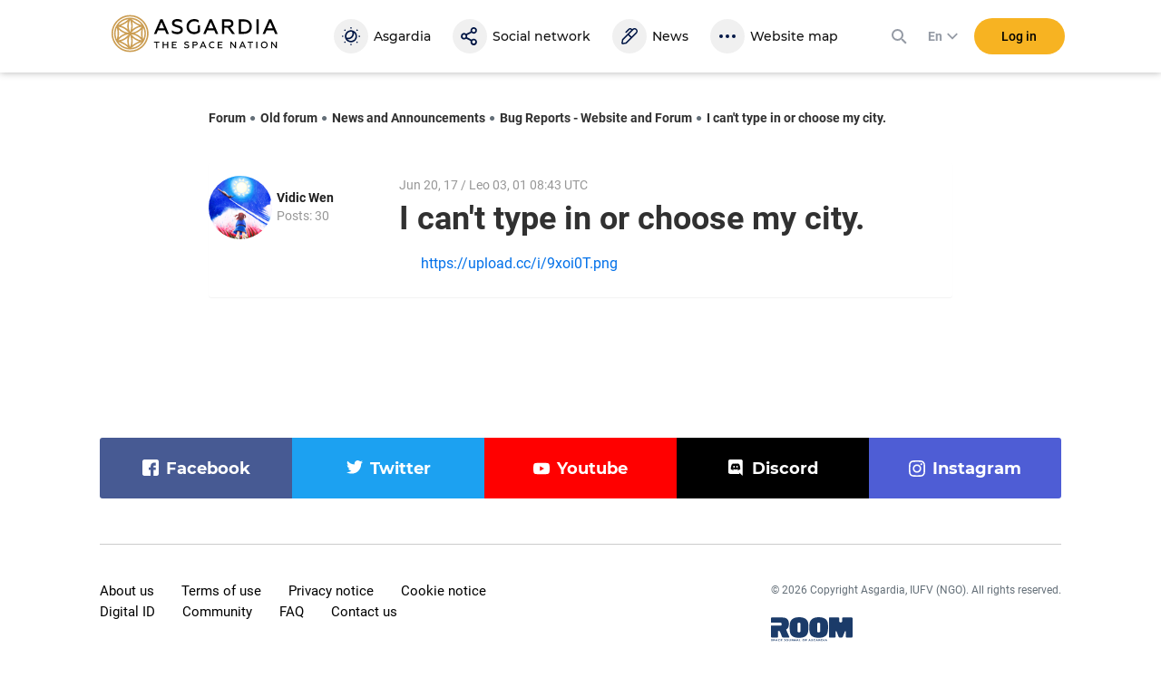

--- FILE ---
content_type: text/css
request_url: https://asgardia.space/assets/style/forum.c936f2d883a0.css
body_size: 29728
content:
/*!* Font Awesome 4.7.0 by @davegandy - http://fontawesome.io - @fontawesome * License - http://fontawesome.io/license(Font:SIL OFL 1.1,CSS:MIT License) */@font-face{font-family:'FontAwesome';src:url("../font-awesome/fonts/fontawesome-webfont.165742.eot?v=4.7.0");src:url("../font-awesome/fonts/fontawesome-webfont.165742.eot?#iefix&v=4.7.0") format('embedded-opentype'),url("../font-awesome/fonts/fontawesome-webfont.77160.woff2?v=4.7.0") format('woff2'),url("../font-awesome/fonts/fontawesome-webfont.98024.woff?v=4.7.0") format('woff'),url("../font-awesome/fonts/fontawesome-webfont.165548.ttf?v=4.7.0") format('truetype'),url("../font-awesome/fonts/fontawesome-webfont.912ec66d7572.svg?v=4.7.0#fontawesomeregular") format('svg');font-weight:normal;font-style:normal}.fa{display:inline-block;font:normal normal normal 14px/1 FontAwesome;font-size:inherit;text-rendering:auto;-webkit-font-smoothing:antialiased;-moz-osx-font-smoothing:grayscale}.fa-lg{font-size:1.33333333em;line-height:.75em;vertical-align:-15%}.fa-2x{font-size:2em}.fa-3x{font-size:3em}.fa-4x{font-size:4em}.fa-5x{font-size:5em}.fa-fw{width:1.28571429em;text-align:center}.fa-ul{padding-left:0;margin-left:2.14285714em;list-style-type:none}.fa-ul>li{position:relative}.fa-li{position:absolute;left:-2.14285714em;width:2.14285714em;top:.14285714em;text-align:center}.fa-li.fa-lg{left:-1.85714286em}.fa-border{padding:.2em .25em .15em;border:solid .08em #eee;border-radius:.1em}.fa-pull-left{float:left}.fa-pull-right{float:right}.fa.fa-pull-left{margin-right:.3em}.fa.fa-pull-right{margin-left:.3em}.pull-right{float:right}.pull-left{float:left}.fa.pull-left{margin-right:.3em}.fa.pull-right{margin-left:.3em}.fa-spin{-webkit-animation:fa-spin 2s infinite linear;animation:fa-spin 2s infinite linear}.fa-pulse{-webkit-animation:fa-spin 1s infinite steps(8);animation:fa-spin 1s infinite steps(8)}@-webkit-keyframes fa-spin{0%{-webkit-transform:rotate(0deg);transform:rotate(0deg)}100%{-webkit-transform:rotate(359deg);transform:rotate(359deg)}}@keyframes fa-spin{0%{-webkit-transform:rotate(0deg);transform:rotate(0deg)}100%{-webkit-transform:rotate(359deg);transform:rotate(359deg)}}.fa-rotate-90{-ms-filter:"progid:DXImageTransform.Microsoft.BasicImage(rotation=1)";-webkit-transform:rotate(90deg);-ms-transform:rotate(90deg);transform:rotate(90deg)}.fa-rotate-180{-ms-filter:"progid:DXImageTransform.Microsoft.BasicImage(rotation=2)";-webkit-transform:rotate(180deg);-ms-transform:rotate(180deg);transform:rotate(180deg)}.fa-rotate-270{-ms-filter:"progid:DXImageTransform.Microsoft.BasicImage(rotation=3)";-webkit-transform:rotate(270deg);-ms-transform:rotate(270deg);transform:rotate(270deg)}.fa-flip-horizontal{-ms-filter:"progid:DXImageTransform.Microsoft.BasicImage(rotation=0,mirror=1)";-webkit-transform:scale(-1,1);-ms-transform:scale(-1,1);transform:scale(-1,1)}.fa-flip-vertical{-ms-filter:"progid:DXImageTransform.Microsoft.BasicImage(rotation=2,mirror=1)";-webkit-transform:scale(1,-1);-ms-transform:scale(1,-1);transform:scale(1,-1)}:root .fa-rotate-90,:root .fa-rotate-180,:root .fa-rotate-270,:root .fa-flip-horizontal,:root .fa-flip-vertical{filter:none}.fa-stack{position:relative;display:inline-block;width:2em;height:2em;line-height:2em;vertical-align:middle}.fa-stack-1x,.fa-stack-2x{position:absolute;left:0;width:100%;text-align:center}.fa-stack-1x{line-height:inherit}.fa-stack-2x{font-size:2em}.fa-inverse{color:#fff}.fa-glass:before{content:"\f000"}.fa-music:before{content:"\f001"}.fa-search:before{content:"\f002"}.fa-envelope-o:before{content:"\f003"}.fa-heart:before{content:"\f004"}.fa-star:before{content:"\f005"}.fa-star-o:before{content:"\f006"}.fa-user:before{content:"\f007"}.fa-film:before{content:"\f008"}.fa-th-large:before{content:"\f009"}.fa-th:before{content:"\f00a"}.fa-th-list:before{content:"\f00b"}.fa-check:before{content:"\f00c"}.fa-remove:before,.fa-close:before,.fa-times:before{content:"\f00d"}.fa-search-plus:before{content:"\f00e"}.fa-search-minus:before{content:"\f010"}.fa-power-off:before{content:"\f011"}.fa-signal:before{content:"\f012"}.fa-gear:before,.fa-cog:before{content:"\f013"}.fa-trash-o:before{content:"\f014"}.fa-home:before{content:"\f015"}.fa-file-o:before{content:"\f016"}.fa-clock-o:before{content:"\f017"}.fa-road:before{content:"\f018"}.fa-download:before{content:"\f019"}.fa-arrow-circle-o-down:before{content:"\f01a"}.fa-arrow-circle-o-up:before{content:"\f01b"}.fa-inbox:before{content:"\f01c"}.fa-play-circle-o:before{content:"\f01d"}.fa-rotate-right:before,.fa-repeat:before{content:"\f01e"}.fa-refresh:before{content:"\f021"}.fa-list-alt:before{content:"\f022"}.fa-lock:before{content:"\f023"}.fa-flag:before{content:"\f024"}.fa-headphones:before{content:"\f025"}.fa-volume-off:before{content:"\f026"}.fa-volume-down:before{content:"\f027"}.fa-volume-up:before{content:"\f028"}.fa-qrcode:before{content:"\f029"}.fa-barcode:before{content:"\f02a"}.fa-tag:before{content:"\f02b"}.fa-tags:before{content:"\f02c"}.fa-book:before{content:"\f02d"}.fa-bookmark:before{content:"\f02e"}.fa-print:before{content:"\f02f"}.fa-camera:before{content:"\f030"}.fa-font:before{content:"\f031"}.fa-bold:before{content:"\f032"}.fa-italic:before{content:"\f033"}.fa-text-height:before{content:"\f034"}.fa-text-width:before{content:"\f035"}.fa-align-left:before{content:"\f036"}.fa-align-center:before{content:"\f037"}.fa-align-right:before{content:"\f038"}.fa-align-justify:before{content:"\f039"}.fa-list:before{content:"\f03a"}.fa-dedent:before,.fa-outdent:before{content:"\f03b"}.fa-indent:before{content:"\f03c"}.fa-video-camera:before{content:"\f03d"}.fa-photo:before,.fa-image:before,.fa-picture-o:before{content:"\f03e"}.fa-pencil:before{content:"\f040"}.fa-map-marker:before{content:"\f041"}.fa-adjust:before{content:"\f042"}.fa-tint:before{content:"\f043"}.fa-edit:before,.fa-pencil-square-o:before{content:"\f044"}.fa-share-square-o:before{content:"\f045"}.fa-check-square-o:before{content:"\f046"}.fa-arrows:before{content:"\f047"}.fa-step-backward:before{content:"\f048"}.fa-fast-backward:before{content:"\f049"}.fa-backward:before{content:"\f04a"}.fa-play:before{content:"\f04b"}.fa-pause:before{content:"\f04c"}.fa-stop:before{content:"\f04d"}.fa-forward:before{content:"\f04e"}.fa-fast-forward:before{content:"\f050"}.fa-step-forward:before{content:"\f051"}.fa-eject:before{content:"\f052"}.fa-chevron-left:before{content:"\f053"}.fa-chevron-right:before{content:"\f054"}.fa-plus-circle:before{content:"\f055"}.fa-minus-circle:before{content:"\f056"}.fa-times-circle:before{content:"\f057"}.fa-check-circle:before{content:"\f058"}.fa-question-circle:before{content:"\f059"}.fa-info-circle:before{content:"\f05a"}.fa-crosshairs:before{content:"\f05b"}.fa-times-circle-o:before{content:"\f05c"}.fa-check-circle-o:before{content:"\f05d"}.fa-ban:before{content:"\f05e"}.fa-arrow-left:before{content:"\f060"}.fa-arrow-right:before{content:"\f061"}.fa-arrow-up:before{content:"\f062"}.fa-arrow-down:before{content:"\f063"}.fa-mail-forward:before,.fa-share:before{content:"\f064"}.fa-expand:before{content:"\f065"}.fa-compress:before{content:"\f066"}.fa-plus:before{content:"\f067"}.fa-minus:before{content:"\f068"}.fa-asterisk:before{content:"\f069"}.fa-exclamation-circle:before{content:"\f06a"}.fa-gift:before{content:"\f06b"}.fa-leaf:before{content:"\f06c"}.fa-fire:before{content:"\f06d"}.fa-eye:before{content:"\f06e"}.fa-eye-slash:before{content:"\f070"}.fa-warning:before,.fa-exclamation-triangle:before{content:"\f071"}.fa-plane:before{content:"\f072"}.fa-calendar:before{content:"\f073"}.fa-random:before{content:"\f074"}.fa-comment:before{content:"\f075"}.fa-magnet:before{content:"\f076"}.fa-chevron-up:before{content:"\f077"}.fa-chevron-down:before{content:"\f078"}.fa-retweet:before{content:"\f079"}.fa-shopping-cart:before{content:"\f07a"}.fa-folder:before{content:"\f07b"}.fa-folder-open:before{content:"\f07c"}.fa-arrows-v:before{content:"\f07d"}.fa-arrows-h:before{content:"\f07e"}.fa-bar-chart-o:before,.fa-bar-chart:before{content:"\f080"}.fa-twitter-square:before{content:"\f081"}.fa-facebook-square:before{content:"\f082"}.fa-camera-retro:before{content:"\f083"}.fa-key:before{content:"\f084"}.fa-gears:before,.fa-cogs:before{content:"\f085"}.fa-comments:before{content:"\f086"}.fa-thumbs-o-up:before{content:"\f087"}.fa-thumbs-o-down:before{content:"\f088"}.fa-star-half:before{content:"\f089"}.fa-heart-o:before{content:"\f08a"}.fa-sign-out:before{content:"\f08b"}.fa-linkedin-square:before{content:"\f08c"}.fa-thumb-tack:before{content:"\f08d"}.fa-external-link:before{content:"\f08e"}.fa-sign-in:before{content:"\f090"}.fa-trophy:before{content:"\f091"}.fa-github-square:before{content:"\f092"}.fa-upload:before{content:"\f093"}.fa-lemon-o:before{content:"\f094"}.fa-phone:before{content:"\f095"}.fa-square-o:before{content:"\f096"}.fa-bookmark-o:before{content:"\f097"}.fa-phone-square:before{content:"\f098"}.fa-twitter:before{content:"\f099"}.fa-facebook-f:before,.fa-facebook:before{content:"\f09a"}.fa-github:before{content:"\f09b"}.fa-unlock:before{content:"\f09c"}.fa-credit-card:before{content:"\f09d"}.fa-feed:before,.fa-rss:before{content:"\f09e"}.fa-hdd-o:before{content:"\f0a0"}.fa-bullhorn:before{content:"\f0a1"}.fa-bell:before{content:"\f0f3"}.fa-certificate:before{content:"\f0a3"}.fa-hand-o-right:before{content:"\f0a4"}.fa-hand-o-left:before{content:"\f0a5"}.fa-hand-o-up:before{content:"\f0a6"}.fa-hand-o-down:before{content:"\f0a7"}.fa-arrow-circle-left:before{content:"\f0a8"}.fa-arrow-circle-right:before{content:"\f0a9"}.fa-arrow-circle-up:before{content:"\f0aa"}.fa-arrow-circle-down:before{content:"\f0ab"}.fa-globe:before{content:"\f0ac"}.fa-wrench:before{content:"\f0ad"}.fa-tasks:before{content:"\f0ae"}.fa-filter:before{content:"\f0b0"}.fa-briefcase:before{content:"\f0b1"}.fa-arrows-alt:before{content:"\f0b2"}.fa-group:before,.fa-users:before{content:"\f0c0"}.fa-chain:before,.fa-link:before{content:"\f0c1"}.fa-cloud:before{content:"\f0c2"}.fa-flask:before{content:"\f0c3"}.fa-cut:before,.fa-scissors:before{content:"\f0c4"}.fa-copy:before,.fa-files-o:before{content:"\f0c5"}.fa-paperclip:before{content:"\f0c6"}.fa-save:before,.fa-floppy-o:before{content:"\f0c7"}.fa-square:before{content:"\f0c8"}.fa-navicon:before,.fa-reorder:before,.fa-bars:before{content:"\f0c9"}.fa-list-ul:before{content:"\f0ca"}.fa-list-ol:before{content:"\f0cb"}.fa-strikethrough:before{content:"\f0cc"}.fa-underline:before{content:"\f0cd"}.fa-table:before{content:"\f0ce"}.fa-magic:before{content:"\f0d0"}.fa-truck:before{content:"\f0d1"}.fa-pinterest:before{content:"\f0d2"}.fa-pinterest-square:before{content:"\f0d3"}.fa-google-plus-square:before{content:"\f0d4"}.fa-google-plus:before{content:"\f0d5"}.fa-money:before{content:"\f0d6"}.fa-caret-down:before{content:"\f0d7"}.fa-caret-up:before{content:"\f0d8"}.fa-caret-left:before{content:"\f0d9"}.fa-caret-right:before{content:"\f0da"}.fa-columns:before{content:"\f0db"}.fa-unsorted:before,.fa-sort:before{content:"\f0dc"}.fa-sort-down:before,.fa-sort-desc:before{content:"\f0dd"}.fa-sort-up:before,.fa-sort-asc:before{content:"\f0de"}.fa-envelope:before{content:"\f0e0"}.fa-linkedin:before{content:"\f0e1"}.fa-rotate-left:before,.fa-undo:before{content:"\f0e2"}.fa-legal:before,.fa-gavel:before{content:"\f0e3"}.fa-dashboard:before,.fa-tachometer:before{content:"\f0e4"}.fa-comment-o:before{content:"\f0e5"}.fa-comments-o:before{content:"\f0e6"}.fa-flash:before,.fa-bolt:before{content:"\f0e7"}.fa-sitemap:before{content:"\f0e8"}.fa-umbrella:before{content:"\f0e9"}.fa-paste:before,.fa-clipboard:before{content:"\f0ea"}.fa-lightbulb-o:before{content:"\f0eb"}.fa-exchange:before{content:"\f0ec"}.fa-cloud-download:before{content:"\f0ed"}.fa-cloud-upload:before{content:"\f0ee"}.fa-user-md:before{content:"\f0f0"}.fa-stethoscope:before{content:"\f0f1"}.fa-suitcase:before{content:"\f0f2"}.fa-bell-o:before{content:"\f0a2"}.fa-coffee:before{content:"\f0f4"}.fa-cutlery:before{content:"\f0f5"}.fa-file-text-o:before{content:"\f0f6"}.fa-building-o:before{content:"\f0f7"}.fa-hospital-o:before{content:"\f0f8"}.fa-ambulance:before{content:"\f0f9"}.fa-medkit:before{content:"\f0fa"}.fa-fighter-jet:before{content:"\f0fb"}.fa-beer:before{content:"\f0fc"}.fa-h-square:before{content:"\f0fd"}.fa-plus-square:before{content:"\f0fe"}.fa-angle-double-left:before{content:"\f100"}.fa-angle-double-right:before{content:"\f101"}.fa-angle-double-up:before{content:"\f102"}.fa-angle-double-down:before{content:"\f103"}.fa-angle-left:before{content:"\f104"}.fa-angle-right:before{content:"\f105"}.fa-angle-up:before{content:"\f106"}.fa-angle-down:before{content:"\f107"}.fa-desktop:before{content:"\f108"}.fa-laptop:before{content:"\f109"}.fa-tablet:before{content:"\f10a"}.fa-mobile-phone:before,.fa-mobile:before{content:"\f10b"}.fa-circle-o:before{content:"\f10c"}.fa-quote-left:before{content:"\f10d"}.fa-quote-right:before{content:"\f10e"}.fa-spinner:before{content:"\f110"}.fa-circle:before{content:"\f111"}.fa-mail-reply:before,.fa-reply:before{content:"\f112"}.fa-github-alt:before{content:"\f113"}.fa-folder-o:before{content:"\f114"}.fa-folder-open-o:before{content:"\f115"}.fa-smile-o:before{content:"\f118"}.fa-frown-o:before{content:"\f119"}.fa-meh-o:before{content:"\f11a"}.fa-gamepad:before{content:"\f11b"}.fa-keyboard-o:before{content:"\f11c"}.fa-flag-o:before{content:"\f11d"}.fa-flag-checkered:before{content:"\f11e"}.fa-terminal:before{content:"\f120"}.fa-code:before{content:"\f121"}.fa-mail-reply-all:before,.fa-reply-all:before{content:"\f122"}.fa-star-half-empty:before,.fa-star-half-full:before,.fa-star-half-o:before{content:"\f123"}.fa-location-arrow:before{content:"\f124"}.fa-crop:before{content:"\f125"}.fa-code-fork:before{content:"\f126"}.fa-unlink:before,.fa-chain-broken:before{content:"\f127"}.fa-question:before{content:"\f128"}.fa-info:before{content:"\f129"}.fa-exclamation:before{content:"\f12a"}.fa-superscript:before{content:"\f12b"}.fa-subscript:before{content:"\f12c"}.fa-eraser:before{content:"\f12d"}.fa-puzzle-piece:before{content:"\f12e"}.fa-microphone:before{content:"\f130"}.fa-microphone-slash:before{content:"\f131"}.fa-shield:before{content:"\f132"}.fa-calendar-o:before{content:"\f133"}.fa-fire-extinguisher:before{content:"\f134"}.fa-rocket:before{content:"\f135"}.fa-maxcdn:before{content:"\f136"}.fa-chevron-circle-left:before{content:"\f137"}.fa-chevron-circle-right:before{content:"\f138"}.fa-chevron-circle-up:before{content:"\f139"}.fa-chevron-circle-down:before{content:"\f13a"}.fa-html5:before{content:"\f13b"}.fa-css3:before{content:"\f13c"}.fa-anchor:before{content:"\f13d"}.fa-unlock-alt:before{content:"\f13e"}.fa-bullseye:before{content:"\f140"}.fa-ellipsis-h:before{content:"\f141"}.fa-ellipsis-v:before{content:"\f142"}.fa-rss-square:before{content:"\f143"}.fa-play-circle:before{content:"\f144"}.fa-ticket:before{content:"\f145"}.fa-minus-square:before{content:"\f146"}.fa-minus-square-o:before{content:"\f147"}.fa-level-up:before{content:"\f148"}.fa-level-down:before{content:"\f149"}.fa-check-square:before{content:"\f14a"}.fa-pencil-square:before{content:"\f14b"}.fa-external-link-square:before{content:"\f14c"}.fa-share-square:before{content:"\f14d"}.fa-compass:before{content:"\f14e"}.fa-toggle-down:before,.fa-caret-square-o-down:before{content:"\f150"}.fa-toggle-up:before,.fa-caret-square-o-up:before{content:"\f151"}.fa-toggle-right:before,.fa-caret-square-o-right:before{content:"\f152"}.fa-euro:before,.fa-eur:before{content:"\f153"}.fa-gbp:before{content:"\f154"}.fa-dollar:before,.fa-usd:before{content:"\f155"}.fa-rupee:before,.fa-inr:before{content:"\f156"}.fa-cny:before,.fa-rmb:before,.fa-yen:before,.fa-jpy:before{content:"\f157"}.fa-ruble:before,.fa-rouble:before,.fa-rub:before{content:"\f158"}.fa-won:before,.fa-krw:before{content:"\f159"}.fa-bitcoin:before,.fa-btc:before{content:"\f15a"}.fa-file:before{content:"\f15b"}.fa-file-text:before{content:"\f15c"}.fa-sort-alpha-asc:before{content:"\f15d"}.fa-sort-alpha-desc:before{content:"\f15e"}.fa-sort-amount-asc:before{content:"\f160"}.fa-sort-amount-desc:before{content:"\f161"}.fa-sort-numeric-asc:before{content:"\f162"}.fa-sort-numeric-desc:before{content:"\f163"}.fa-thumbs-up:before{content:"\f164"}.fa-thumbs-down:before{content:"\f165"}.fa-youtube-square:before{content:"\f166"}.fa-youtube:before{content:"\f167"}.fa-xing:before{content:"\f168"}.fa-xing-square:before{content:"\f169"}.fa-youtube-play:before{content:"\f16a"}.fa-dropbox:before{content:"\f16b"}.fa-stack-overflow:before{content:"\f16c"}.fa-instagram:before{content:"\f16d"}.fa-flickr:before{content:"\f16e"}.fa-adn:before{content:"\f170"}.fa-bitbucket:before{content:"\f171"}.fa-bitbucket-square:before{content:"\f172"}.fa-tumblr:before{content:"\f173"}.fa-tumblr-square:before{content:"\f174"}.fa-long-arrow-down:before{content:"\f175"}.fa-long-arrow-up:before{content:"\f176"}.fa-long-arrow-left:before{content:"\f177"}.fa-long-arrow-right:before{content:"\f178"}.fa-apple:before{content:"\f179"}.fa-windows:before{content:"\f17a"}.fa-android:before{content:"\f17b"}.fa-linux:before{content:"\f17c"}.fa-dribbble:before{content:"\f17d"}.fa-skype:before{content:"\f17e"}.fa-foursquare:before{content:"\f180"}.fa-trello:before{content:"\f181"}.fa-female:before{content:"\f182"}.fa-male:before{content:"\f183"}.fa-gittip:before,.fa-gratipay:before{content:"\f184"}.fa-sun-o:before{content:"\f185"}.fa-moon-o:before{content:"\f186"}.fa-archive:before{content:"\f187"}.fa-bug:before{content:"\f188"}.fa-vk:before{content:"\f189"}.fa-weibo:before{content:"\f18a"}.fa-renren:before{content:"\f18b"}.fa-pagelines:before{content:"\f18c"}.fa-stack-exchange:before{content:"\f18d"}.fa-arrow-circle-o-right:before{content:"\f18e"}.fa-arrow-circle-o-left:before{content:"\f190"}.fa-toggle-left:before,.fa-caret-square-o-left:before{content:"\f191"}.fa-dot-circle-o:before{content:"\f192"}.fa-wheelchair:before{content:"\f193"}.fa-vimeo-square:before{content:"\f194"}.fa-turkish-lira:before,.fa-try:before{content:"\f195"}.fa-plus-square-o:before{content:"\f196"}.fa-space-shuttle:before{content:"\f197"}.fa-slack:before{content:"\f198"}.fa-envelope-square:before{content:"\f199"}.fa-wordpress:before{content:"\f19a"}.fa-openid:before{content:"\f19b"}.fa-institution:before,.fa-bank:before,.fa-university:before{content:"\f19c"}.fa-mortar-board:before,.fa-graduation-cap:before{content:"\f19d"}.fa-yahoo:before{content:"\f19e"}.fa-google:before{content:"\f1a0"}.fa-reddit:before{content:"\f1a1"}.fa-reddit-square:before{content:"\f1a2"}.fa-stumbleupon-circle:before{content:"\f1a3"}.fa-stumbleupon:before{content:"\f1a4"}.fa-delicious:before{content:"\f1a5"}.fa-digg:before{content:"\f1a6"}.fa-pied-piper-pp:before{content:"\f1a7"}.fa-pied-piper-alt:before{content:"\f1a8"}.fa-drupal:before{content:"\f1a9"}.fa-joomla:before{content:"\f1aa"}.fa-language:before{content:"\f1ab"}.fa-fax:before{content:"\f1ac"}.fa-building:before{content:"\f1ad"}.fa-child:before{content:"\f1ae"}.fa-paw:before{content:"\f1b0"}.fa-spoon:before{content:"\f1b1"}.fa-cube:before{content:"\f1b2"}.fa-cubes:before{content:"\f1b3"}.fa-behance:before{content:"\f1b4"}.fa-behance-square:before{content:"\f1b5"}.fa-steam:before{content:"\f1b6"}.fa-steam-square:before{content:"\f1b7"}.fa-recycle:before{content:"\f1b8"}.fa-automobile:before,.fa-car:before{content:"\f1b9"}.fa-cab:before,.fa-taxi:before{content:"\f1ba"}.fa-tree:before{content:"\f1bb"}.fa-spotify:before{content:"\f1bc"}.fa-deviantart:before{content:"\f1bd"}.fa-soundcloud:before{content:"\f1be"}.fa-database:before{content:"\f1c0"}.fa-file-pdf-o:before{content:"\f1c1"}.fa-file-word-o:before{content:"\f1c2"}.fa-file-excel-o:before{content:"\f1c3"}.fa-file-powerpoint-o:before{content:"\f1c4"}.fa-file-photo-o:before,.fa-file-picture-o:before,.fa-file-image-o:before{content:"\f1c5"}.fa-file-zip-o:before,.fa-file-archive-o:before{content:"\f1c6"}.fa-file-sound-o:before,.fa-file-audio-o:before{content:"\f1c7"}.fa-file-movie-o:before,.fa-file-video-o:before{content:"\f1c8"}.fa-file-code-o:before{content:"\f1c9"}.fa-vine:before{content:"\f1ca"}.fa-codepen:before{content:"\f1cb"}.fa-jsfiddle:before{content:"\f1cc"}.fa-life-bouy:before,.fa-life-buoy:before,.fa-life-saver:before,.fa-support:before,.fa-life-ring:before{content:"\f1cd"}.fa-circle-o-notch:before{content:"\f1ce"}.fa-ra:before,.fa-resistance:before,.fa-rebel:before{content:"\f1d0"}.fa-ge:before,.fa-empire:before{content:"\f1d1"}.fa-git-square:before{content:"\f1d2"}.fa-git:before{content:"\f1d3"}.fa-y-combinator-square:before,.fa-yc-square:before,.fa-hacker-news:before{content:"\f1d4"}.fa-tencent-weibo:before{content:"\f1d5"}.fa-qq:before{content:"\f1d6"}.fa-wechat:before,.fa-weixin:before{content:"\f1d7"}.fa-send:before,.fa-paper-plane:before{content:"\f1d8"}.fa-send-o:before,.fa-paper-plane-o:before{content:"\f1d9"}.fa-history:before{content:"\f1da"}.fa-circle-thin:before{content:"\f1db"}.fa-header:before{content:"\f1dc"}.fa-paragraph:before{content:"\f1dd"}.fa-sliders:before{content:"\f1de"}.fa-share-alt:before{content:"\f1e0"}.fa-share-alt-square:before{content:"\f1e1"}.fa-bomb:before{content:"\f1e2"}.fa-soccer-ball-o:before,.fa-futbol-o:before{content:"\f1e3"}.fa-tty:before{content:"\f1e4"}.fa-binoculars:before{content:"\f1e5"}.fa-plug:before{content:"\f1e6"}.fa-slideshare:before{content:"\f1e7"}.fa-twitch:before{content:"\f1e8"}.fa-yelp:before{content:"\f1e9"}.fa-newspaper-o:before{content:"\f1ea"}.fa-wifi:before{content:"\f1eb"}.fa-calculator:before{content:"\f1ec"}.fa-paypal:before{content:"\f1ed"}.fa-google-wallet:before{content:"\f1ee"}.fa-cc-visa:before{content:"\f1f0"}.fa-cc-mastercard:before{content:"\f1f1"}.fa-cc-discover:before{content:"\f1f2"}.fa-cc-amex:before{content:"\f1f3"}.fa-cc-paypal:before{content:"\f1f4"}.fa-cc-stripe:before{content:"\f1f5"}.fa-bell-slash:before{content:"\f1f6"}.fa-bell-slash-o:before{content:"\f1f7"}.fa-trash:before{content:"\f1f8"}.fa-copyright:before{content:"\f1f9"}.fa-at:before{content:"\f1fa"}.fa-eyedropper:before{content:"\f1fb"}.fa-paint-brush:before{content:"\f1fc"}.fa-birthday-cake:before{content:"\f1fd"}.fa-area-chart:before{content:"\f1fe"}.fa-pie-chart:before{content:"\f200"}.fa-line-chart:before{content:"\f201"}.fa-lastfm:before{content:"\f202"}.fa-lastfm-square:before{content:"\f203"}.fa-toggle-off:before{content:"\f204"}.fa-toggle-on:before{content:"\f205"}.fa-bicycle:before{content:"\f206"}.fa-bus:before{content:"\f207"}.fa-ioxhost:before{content:"\f208"}.fa-angellist:before{content:"\f209"}.fa-cc:before{content:"\f20a"}.fa-shekel:before,.fa-sheqel:before,.fa-ils:before{content:"\f20b"}.fa-meanpath:before{content:"\f20c"}.fa-buysellads:before{content:"\f20d"}.fa-connectdevelop:before{content:"\f20e"}.fa-dashcube:before{content:"\f210"}.fa-forumbee:before{content:"\f211"}.fa-leanpub:before{content:"\f212"}.fa-sellsy:before{content:"\f213"}.fa-shirtsinbulk:before{content:"\f214"}.fa-simplybuilt:before{content:"\f215"}.fa-skyatlas:before{content:"\f216"}.fa-cart-plus:before{content:"\f217"}.fa-cart-arrow-down:before{content:"\f218"}.fa-diamond:before{content:"\f219"}.fa-ship:before{content:"\f21a"}.fa-user-secret:before{content:"\f21b"}.fa-motorcycle:before{content:"\f21c"}.fa-street-view:before{content:"\f21d"}.fa-heartbeat:before{content:"\f21e"}.fa-venus:before{content:"\f221"}.fa-mars:before{content:"\f222"}.fa-mercury:before{content:"\f223"}.fa-intersex:before,.fa-transgender:before{content:"\f224"}.fa-transgender-alt:before{content:"\f225"}.fa-venus-double:before{content:"\f226"}.fa-mars-double:before{content:"\f227"}.fa-venus-mars:before{content:"\f228"}.fa-mars-stroke:before{content:"\f229"}.fa-mars-stroke-v:before{content:"\f22a"}.fa-mars-stroke-h:before{content:"\f22b"}.fa-neuter:before{content:"\f22c"}.fa-genderless:before{content:"\f22d"}.fa-facebook-official:before{content:"\f230"}.fa-pinterest-p:before{content:"\f231"}.fa-whatsapp:before{content:"\f232"}.fa-server:before{content:"\f233"}.fa-user-plus:before{content:"\f234"}.fa-user-times:before{content:"\f235"}.fa-hotel:before,.fa-bed:before{content:"\f236"}.fa-viacoin:before{content:"\f237"}.fa-train:before{content:"\f238"}.fa-subway:before{content:"\f239"}.fa-medium:before{content:"\f23a"}.fa-yc:before,.fa-y-combinator:before{content:"\f23b"}.fa-optin-monster:before{content:"\f23c"}.fa-opencart:before{content:"\f23d"}.fa-expeditedssl:before{content:"\f23e"}.fa-battery-4:before,.fa-battery:before,.fa-battery-full:before{content:"\f240"}.fa-battery-3:before,.fa-battery-three-quarters:before{content:"\f241"}.fa-battery-2:before,.fa-battery-half:before{content:"\f242"}.fa-battery-1:before,.fa-battery-quarter:before{content:"\f243"}.fa-battery-0:before,.fa-battery-empty:before{content:"\f244"}.fa-mouse-pointer:before{content:"\f245"}.fa-i-cursor:before{content:"\f246"}.fa-object-group:before{content:"\f247"}.fa-object-ungroup:before{content:"\f248"}.fa-sticky-note:before{content:"\f249"}.fa-sticky-note-o:before{content:"\f24a"}.fa-cc-jcb:before{content:"\f24b"}.fa-cc-diners-club:before{content:"\f24c"}.fa-clone:before{content:"\f24d"}.fa-balance-scale:before{content:"\f24e"}.fa-hourglass-o:before{content:"\f250"}.fa-hourglass-1:before,.fa-hourglass-start:before{content:"\f251"}.fa-hourglass-2:before,.fa-hourglass-half:before{content:"\f252"}.fa-hourglass-3:before,.fa-hourglass-end:before{content:"\f253"}.fa-hourglass:before{content:"\f254"}.fa-hand-grab-o:before,.fa-hand-rock-o:before{content:"\f255"}.fa-hand-stop-o:before,.fa-hand-paper-o:before{content:"\f256"}.fa-hand-scissors-o:before{content:"\f257"}.fa-hand-lizard-o:before{content:"\f258"}.fa-hand-spock-o:before{content:"\f259"}.fa-hand-pointer-o:before{content:"\f25a"}.fa-hand-peace-o:before{content:"\f25b"}.fa-trademark:before{content:"\f25c"}.fa-registered:before{content:"\f25d"}.fa-creative-commons:before{content:"\f25e"}.fa-gg:before{content:"\f260"}.fa-gg-circle:before{content:"\f261"}.fa-tripadvisor:before{content:"\f262"}.fa-odnoklassniki:before{content:"\f263"}.fa-odnoklassniki-square:before{content:"\f264"}.fa-get-pocket:before{content:"\f265"}.fa-wikipedia-w:before{content:"\f266"}.fa-safari:before{content:"\f267"}.fa-chrome:before{content:"\f268"}.fa-firefox:before{content:"\f269"}.fa-opera:before{content:"\f26a"}.fa-internet-explorer:before{content:"\f26b"}.fa-tv:before,.fa-television:before{content:"\f26c"}.fa-contao:before{content:"\f26d"}.fa-500px:before{content:"\f26e"}.fa-amazon:before{content:"\f270"}.fa-calendar-plus-o:before{content:"\f271"}.fa-calendar-minus-o:before{content:"\f272"}.fa-calendar-times-o:before{content:"\f273"}.fa-calendar-check-o:before{content:"\f274"}.fa-industry:before{content:"\f275"}.fa-map-pin:before{content:"\f276"}.fa-map-signs:before{content:"\f277"}.fa-map-o:before{content:"\f278"}.fa-map:before{content:"\f279"}.fa-commenting:before{content:"\f27a"}.fa-commenting-o:before{content:"\f27b"}.fa-houzz:before{content:"\f27c"}.fa-vimeo:before{content:"\f27d"}.fa-black-tie:before{content:"\f27e"}.fa-fonticons:before{content:"\f280"}.fa-reddit-alien:before{content:"\f281"}.fa-edge:before{content:"\f282"}.fa-credit-card-alt:before{content:"\f283"}.fa-codiepie:before{content:"\f284"}.fa-modx:before{content:"\f285"}.fa-fort-awesome:before{content:"\f286"}.fa-usb:before{content:"\f287"}.fa-product-hunt:before{content:"\f288"}.fa-mixcloud:before{content:"\f289"}.fa-scribd:before{content:"\f28a"}.fa-pause-circle:before{content:"\f28b"}.fa-pause-circle-o:before{content:"\f28c"}.fa-stop-circle:before{content:"\f28d"}.fa-stop-circle-o:before{content:"\f28e"}.fa-shopping-bag:before{content:"\f290"}.fa-shopping-basket:before{content:"\f291"}.fa-hashtag:before{content:"\f292"}.fa-bluetooth:before{content:"\f293"}.fa-bluetooth-b:before{content:"\f294"}.fa-percent:before{content:"\f295"}.fa-gitlab:before{content:"\f296"}.fa-wpbeginner:before{content:"\f297"}.fa-wpforms:before{content:"\f298"}.fa-envira:before{content:"\f299"}.fa-universal-access:before{content:"\f29a"}.fa-wheelchair-alt:before{content:"\f29b"}.fa-question-circle-o:before{content:"\f29c"}.fa-blind:before{content:"\f29d"}.fa-audio-description:before{content:"\f29e"}.fa-volume-control-phone:before{content:"\f2a0"}.fa-braille:before{content:"\f2a1"}.fa-assistive-listening-systems:before{content:"\f2a2"}.fa-asl-interpreting:before,.fa-american-sign-language-interpreting:before{content:"\f2a3"}.fa-deafness:before,.fa-hard-of-hearing:before,.fa-deaf:before{content:"\f2a4"}.fa-glide:before{content:"\f2a5"}.fa-glide-g:before{content:"\f2a6"}.fa-signing:before,.fa-sign-language:before{content:"\f2a7"}.fa-low-vision:before{content:"\f2a8"}.fa-viadeo:before{content:"\f2a9"}.fa-viadeo-square:before{content:"\f2aa"}.fa-snapchat:before{content:"\f2ab"}.fa-snapchat-ghost:before{content:"\f2ac"}.fa-snapchat-square:before{content:"\f2ad"}.fa-pied-piper:before{content:"\f2ae"}.fa-first-order:before{content:"\f2b0"}.fa-yoast:before{content:"\f2b1"}.fa-themeisle:before{content:"\f2b2"}.fa-google-plus-circle:before,.fa-google-plus-official:before{content:"\f2b3"}.fa-fa:before,.fa-font-awesome:before{content:"\f2b4"}.fa-handshake-o:before{content:"\f2b5"}.fa-envelope-open:before{content:"\f2b6"}.fa-envelope-open-o:before{content:"\f2b7"}.fa-linode:before{content:"\f2b8"}.fa-address-book:before{content:"\f2b9"}.fa-address-book-o:before{content:"\f2ba"}.fa-vcard:before,.fa-address-card:before{content:"\f2bb"}.fa-vcard-o:before,.fa-address-card-o:before{content:"\f2bc"}.fa-user-circle:before{content:"\f2bd"}.fa-user-circle-o:before{content:"\f2be"}.fa-user-o:before{content:"\f2c0"}.fa-id-badge:before{content:"\f2c1"}.fa-drivers-license:before,.fa-id-card:before{content:"\f2c2"}.fa-drivers-license-o:before,.fa-id-card-o:before{content:"\f2c3"}.fa-quora:before{content:"\f2c4"}.fa-free-code-camp:before{content:"\f2c5"}.fa-telegram:before{content:"\f2c6"}.fa-thermometer-4:before,.fa-thermometer:before,.fa-thermometer-full:before{content:"\f2c7"}.fa-thermometer-3:before,.fa-thermometer-three-quarters:before{content:"\f2c8"}.fa-thermometer-2:before,.fa-thermometer-half:before{content:"\f2c9"}.fa-thermometer-1:before,.fa-thermometer-quarter:before{content:"\f2ca"}.fa-thermometer-0:before,.fa-thermometer-empty:before{content:"\f2cb"}.fa-shower:before{content:"\f2cc"}.fa-bathtub:before,.fa-s15:before,.fa-bath:before{content:"\f2cd"}.fa-podcast:before{content:"\f2ce"}.fa-window-maximize:before{content:"\f2d0"}.fa-window-minimize:before{content:"\f2d1"}.fa-window-restore:before{content:"\f2d2"}.fa-times-rectangle:before,.fa-window-close:before{content:"\f2d3"}.fa-times-rectangle-o:before,.fa-window-close-o:before{content:"\f2d4"}.fa-bandcamp:before{content:"\f2d5"}.fa-grav:before{content:"\f2d6"}.fa-etsy:before{content:"\f2d7"}.fa-imdb:before{content:"\f2d8"}.fa-ravelry:before{content:"\f2d9"}.fa-eercast:before{content:"\f2da"}.fa-microchip:before{content:"\f2db"}.fa-snowflake-o:before{content:"\f2dc"}.fa-superpowers:before{content:"\f2dd"}.fa-wpexplorer:before{content:"\f2de"}.fa-meetup:before{content:"\f2e0"}.sr-only{position:absolute;width:1px;height:1px;padding:0;margin:-1px;overflow:hidden;clip:rect(0,0,0,0);border:0}.sr-only-focusable:active,.sr-only-focusable:focus{position:static;width:auto;height:auto;margin:0;overflow:visible;clip:auto}/*!jQuery UI - v1.12.1 - 2016-09-14 * http://jqueryui.com * Includes:core.css,accordion.css,autocomplete.css,menu.css,button.css,controlgroup.css,checkboxradio.css,datepicker.css,dialog.css,draggable.css,resizable.css,progressbar.css,selectable.css,selectmenu.css,slider.css,sortable.css,spinner.css,tabs.css,tooltip.css,theme.css * To view and modify this theme,visit http://jqueryui.com/themeroller/?ffDefault=Arial%2CHelvetica%2Csans-serif&fsDefault=1em&fwDefault=normal&cornerRadius=3px&bgColorHeader=e9e9e9&bgTextureHeader=flat&borderColorHeader=dddddd&fcHeader=333333&iconColorHeader=444444&bgColorContent=ffffff&bgTextureContent=flat&borderColorContent=dddddd&fcContent=333333&iconColorContent=444444&bgColorDefault=f6f6f6&bgTextureDefault=flat&borderColorDefault=c5c5c5&fcDefault=454545&iconColorDefault=777777&bgColorHover=ededed&bgTextureHover=flat&borderColorHover=cccccc&fcHover=2b2b2b&iconColorHover=555555&bgColorActive=007fff&bgTextureActive=flat&borderColorActive=003eff&fcActive=ffffff&iconColorActive=ffffff&bgColorHighlight=fffa90&bgTextureHighlight=flat&borderColorHighlight=dad55e&fcHighlight=777620&iconColorHighlight=777620&bgColorError=fddfdf&bgTextureError=flat&borderColorError=f1a899&fcError=5f3f3f&iconColorError=cc0000&bgColorOverlay=aaaaaa&bgTextureOverlay=flat&bgImgOpacityOverlay=0&opacityOverlay=30&bgColorShadow=666666&bgTextureShadow=flat&bgImgOpacityShadow=0&opacityShadow=30&thicknessShadow=5px&offsetTopShadow=0px&offsetLeftShadow=0px&cornerRadiusShadow=8px * Copyright jQuery Foundation and other contributors;Licensed MIT */ .ui-helper-hidden{display:none}.ui-helper-hidden-accessible{border:0;clip:rect(0 0 0 0);height:1px;margin:-1px;overflow:hidden;padding:0;position:absolute;width:1px}.ui-helper-reset{margin:0;padding:0;border:0;outline:0;line-height:1.3;text-decoration:none;font-size:100%;list-style:none}.ui-helper-clearfix:before,.ui-helper-clearfix:after{content:"";display:table;border-collapse:collapse}.ui-helper-clearfix:after{clear:both}.ui-helper-zfix{width:100%;height:100%;top:0;left:0;position:absolute;opacity:0;filter:Alpha(Opacity=0)}.ui-front{z-index:100}.ui-state-disabled{cursor:default!important;pointer-events:none}.ui-icon{display:inline-block;vertical-align:middle;margin-top:-.25em;position:relative;text-indent:-99999px;overflow:hidden;background-repeat:no-repeat}.ui-widget-icon-block{left:50%;margin-left:-8px;display:block}.ui-widget-overlay{position:fixed;top:0;left:0;width:100%;height:100%}.ui-accordion .ui-accordion-header{display:block;cursor:pointer;position:relative;margin:2px 0 0 0;padding:.5em .5em .5em .7em;font-size:100%}.ui-accordion .ui-accordion-content{padding:1em 2.2em;border-top:0;overflow:auto}.ui-autocomplete{position:absolute;top:0;left:0;cursor:default}.ui-menu{list-style:none;padding:0;margin:0;display:block;outline:0}.ui-menu .ui-menu{position:absolute}.ui-menu .ui-menu-item{margin:0;cursor:pointer;list-style-image:url("[data-uri]")}.ui-menu .ui-menu-item-wrapper{position:relative;padding:3px 1em 3px .4em}.ui-menu .ui-menu-divider{margin:5px 0;height:0;font-size:0;line-height:0;border-width:1px 0 0 0}.ui-menu .ui-state-focus,.ui-menu .ui-state-active{margin:-1px}.ui-menu-icons{position:relative}.ui-menu-icons .ui-menu-item-wrapper{padding-left:2em}.ui-menu .ui-icon{position:absolute;top:0;bottom:0;left:.2em;margin:auto 0}.ui-menu .ui-menu-icon{left:auto;right:0}.ui-button{padding:.4em 1em;display:inline-block;position:relative;line-height:normal;margin-right:.1em;cursor:pointer;vertical-align:middle;text-align:center;-webkit-user-select:none;-moz-user-select:none;-ms-user-select:none;user-select:none;overflow:visible}.ui-button,.ui-button:link,.ui-button:visited,.ui-button:hover,.ui-button:active{text-decoration:none}.ui-button-icon-only{width:2em;box-sizing:border-box;text-indent:-9999px;white-space:nowrap}input.ui-button.ui-button-icon-only{text-indent:0}.ui-button-icon-only .ui-icon{position:absolute;top:50%;left:50%;margin-top:-8px;margin-left:-8px}.ui-button.ui-icon-notext .ui-icon{padding:0;width:2.1em;height:2.1em;text-indent:-9999px;white-space:nowrap}input.ui-button.ui-icon-notext .ui-icon{width:auto;height:auto;text-indent:0;white-space:normal;padding:.4em 1em}input.ui-button::-moz-focus-inner,button.ui-button::-moz-focus-inner{border:0;padding:0}.ui-controlgroup{vertical-align:middle;display:inline-block}.ui-controlgroup>.ui-controlgroup-item{float:left;margin-left:0;margin-right:0}.ui-controlgroup>.ui-controlgroup-item:focus,.ui-controlgroup>.ui-controlgroup-item.ui-visual-focus{z-index:9999}.ui-controlgroup-vertical>.ui-controlgroup-item{display:block;float:none;width:100%;margin-top:0;margin-bottom:0;text-align:left}.ui-controlgroup-vertical .ui-controlgroup-item{box-sizing:border-box}.ui-controlgroup .ui-controlgroup-label{padding:.4em 1em}.ui-controlgroup .ui-controlgroup-label span{font-size:80%}.ui-controlgroup-horizontal .ui-controlgroup-label+.ui-controlgroup-item{border-left:none}.ui-controlgroup-vertical .ui-controlgroup-label+.ui-controlgroup-item{border-top:none}.ui-controlgroup-horizontal .ui-controlgroup-label.ui-widget-content{border-right:none}.ui-controlgroup-vertical .ui-controlgroup-label.ui-widget-content{border-bottom:none}.ui-controlgroup-vertical .ui-spinner-input{width:75%;width:calc(100% - 2.4em)}.ui-controlgroup-vertical .ui-spinner .ui-spinner-up{border-top-style:solid}.ui-checkboxradio-label .ui-icon-background{box-shadow:inset 1px 1px 1px #ccc;border-radius:.12em;border:none}.ui-checkboxradio-radio-label .ui-icon-background{width:16px;height:16px;border-radius:1em;overflow:visible;border:none}.ui-checkboxradio-radio-label.ui-checkboxradio-checked .ui-icon,.ui-checkboxradio-radio-label.ui-checkboxradio-checked:hover .ui-icon{background-image:none;width:8px;height:8px;border-width:4px;border-style:solid}.ui-checkboxradio-disabled{pointer-events:none}.ui-datepicker{width:17em;padding:.2em .2em 0;display:none}.ui-datepicker .ui-datepicker-header{position:relative;padding:.2em 0}.ui-datepicker .ui-datepicker-prev,.ui-datepicker .ui-datepicker-next{position:absolute;top:2px;width:1.8em;height:1.8em}.ui-datepicker .ui-datepicker-prev-hover,.ui-datepicker .ui-datepicker-next-hover{top:1px}.ui-datepicker .ui-datepicker-prev{left:2px}.ui-datepicker .ui-datepicker-next{right:2px}.ui-datepicker .ui-datepicker-prev-hover{left:1px}.ui-datepicker .ui-datepicker-next-hover{right:1px}.ui-datepicker .ui-datepicker-prev span,.ui-datepicker .ui-datepicker-next span{display:block;position:absolute;left:50%;margin-left:-8px;top:50%;margin-top:-8px}.ui-datepicker .ui-datepicker-title{margin:0 2.3em;line-height:1.8em;text-align:center}.ui-datepicker .ui-datepicker-title select{font-size:1em;margin:1px 0}.ui-datepicker select.ui-datepicker-month,.ui-datepicker select.ui-datepicker-year{width:45%}.ui-datepicker table{width:100%;font-size:.9em;border-collapse:collapse;margin:0 0 .4em}.ui-datepicker th{padding:.7em .3em;text-align:center;font-weight:bold;border:0}.ui-datepicker td{border:0;padding:1px}.ui-datepicker td span,.ui-datepicker td a{display:block;padding:.2em;text-align:right;text-decoration:none}.ui-datepicker .ui-datepicker-buttonpane{background-image:none;margin:.7em 0 0 0;padding:0 .2em;border-left:0;border-right:0;border-bottom:0}.ui-datepicker .ui-datepicker-buttonpane button{float:right;margin:.5em .2em .4em;cursor:pointer;padding:.2em .6em .3em .6em;width:auto;overflow:visible}.ui-datepicker .ui-datepicker-buttonpane button.ui-datepicker-current{float:left}.ui-datepicker.ui-datepicker-multi{width:auto}.ui-datepicker-multi .ui-datepicker-group{float:left}.ui-datepicker-multi .ui-datepicker-group table{width:95%;margin:0 auto .4em}.ui-datepicker-multi-2 .ui-datepicker-group{width:50%}.ui-datepicker-multi-3 .ui-datepicker-group{width:33.3%}.ui-datepicker-multi-4 .ui-datepicker-group{width:25%}.ui-datepicker-multi .ui-datepicker-group-last .ui-datepicker-header,.ui-datepicker-multi .ui-datepicker-group-middle .ui-datepicker-header{border-left-width:0}.ui-datepicker-multi .ui-datepicker-buttonpane{clear:left}.ui-datepicker-row-break{clear:both;width:100%;font-size:0}.ui-datepicker-rtl{direction:rtl}.ui-datepicker-rtl .ui-datepicker-prev{right:2px;left:auto}.ui-datepicker-rtl .ui-datepicker-next{left:2px;right:auto}.ui-datepicker-rtl .ui-datepicker-prev:hover{right:1px;left:auto}.ui-datepicker-rtl .ui-datepicker-next:hover{left:1px;right:auto}.ui-datepicker-rtl .ui-datepicker-buttonpane{clear:right}.ui-datepicker-rtl .ui-datepicker-buttonpane button{float:left}.ui-datepicker-rtl .ui-datepicker-buttonpane button.ui-datepicker-current,.ui-datepicker-rtl .ui-datepicker-group{float:right}.ui-datepicker-rtl .ui-datepicker-group-last .ui-datepicker-header,.ui-datepicker-rtl .ui-datepicker-group-middle .ui-datepicker-header{border-right-width:0;border-left-width:1px}.ui-datepicker .ui-icon{display:block;text-indent:-99999px;overflow:hidden;background-repeat:no-repeat;left:.5em;top:.3em}.ui-dialog{position:absolute;top:0;left:0;padding:.2em;outline:0}.ui-dialog .ui-dialog-titlebar{padding:.4em 1em;position:relative}.ui-dialog .ui-dialog-title{float:left;margin:.1em 0;white-space:nowrap;width:90%;overflow:hidden;text-overflow:ellipsis}.ui-dialog .ui-dialog-titlebar-close{position:absolute;right:.3em;top:50%;width:20px;margin:-10px 0 0 0;padding:1px;height:20px}.ui-dialog .ui-dialog-content{position:relative;border:0;padding:.5em 1em;background:none;overflow:auto}.ui-dialog .ui-dialog-buttonpane{text-align:left;border-width:1px 0 0 0;background-image:none;margin-top:.5em;padding:.3em 1em .5em .4em}.ui-dialog .ui-dialog-buttonpane .ui-dialog-buttonset{float:right}.ui-dialog .ui-dialog-buttonpane button{margin:.5em .4em .5em 0;cursor:pointer}.ui-dialog .ui-resizable-n{height:2px;top:0}.ui-dialog .ui-resizable-e{width:2px;right:0}.ui-dialog .ui-resizable-s{height:2px;bottom:0}.ui-dialog .ui-resizable-w{width:2px;left:0}.ui-dialog .ui-resizable-se,.ui-dialog .ui-resizable-sw,.ui-dialog .ui-resizable-ne,.ui-dialog .ui-resizable-nw{width:7px;height:7px}.ui-dialog .ui-resizable-se{right:0;bottom:0}.ui-dialog .ui-resizable-sw{left:0;bottom:0}.ui-dialog .ui-resizable-ne{right:0;top:0}.ui-dialog .ui-resizable-nw{left:0;top:0}.ui-draggable .ui-dialog-titlebar{cursor:move}.ui-draggable-handle{-ms-touch-action:none;touch-action:none}.ui-resizable{position:relative}.ui-resizable-handle{position:absolute;font-size:.1px;display:block;-ms-touch-action:none;touch-action:none}.ui-resizable-disabled .ui-resizable-handle,.ui-resizable-autohide .ui-resizable-handle{display:none}.ui-resizable-n{cursor:n-resize;height:7px;width:100%;top:-5px;left:0}.ui-resizable-s{cursor:s-resize;height:7px;width:100%;bottom:-5px;left:0}.ui-resizable-e{cursor:e-resize;width:7px;right:-5px;top:0;height:100%}.ui-resizable-w{cursor:w-resize;width:7px;left:-5px;top:0;height:100%}.ui-resizable-se{cursor:se-resize;width:12px;height:12px;right:1px;bottom:1px}.ui-resizable-sw{cursor:sw-resize;width:9px;height:9px;left:-5px;bottom:-5px}.ui-resizable-nw{cursor:nw-resize;width:9px;height:9px;left:-5px;top:-5px}.ui-resizable-ne{cursor:ne-resize;width:9px;height:9px;right:-5px;top:-5px}.ui-progressbar{height:2em;text-align:left;overflow:hidden}.ui-progressbar .ui-progressbar-value{margin:-1px;height:100%}.ui-progressbar .ui-progressbar-overlay{background:url("[data-uri]");height:100%;filter:alpha(opacity=25);opacity:.25}.ui-progressbar-indeterminate .ui-progressbar-value{background-image:none}.ui-selectable{-ms-touch-action:none;touch-action:none}.ui-selectable-helper{position:absolute;z-index:100;border:1px dotted black}.ui-selectmenu-menu{padding:0;margin:0;position:absolute;top:0;left:0;display:none}.ui-selectmenu-menu .ui-menu{overflow:auto;overflow-x:hidden;padding-bottom:1px}.ui-selectmenu-menu .ui-menu .ui-selectmenu-optgroup{font-size:1em;font-weight:bold;line-height:1.5;padding:2px .4em;margin:.5em 0 0 0;height:auto;border:0}.ui-selectmenu-open{display:block}.ui-selectmenu-text{display:block;margin-right:20px;overflow:hidden;text-overflow:ellipsis}.ui-selectmenu-button.ui-button{text-align:left;white-space:nowrap;width:14em}.ui-selectmenu-icon.ui-icon{float:right;margin-top:0}.ui-slider{position:relative;text-align:left}.ui-slider .ui-slider-handle{position:absolute;z-index:2;width:1.2em;height:1.2em;cursor:default;-ms-touch-action:none;touch-action:none}.ui-slider .ui-slider-range{position:absolute;z-index:1;font-size:.7em;display:block;border:0;background-position:0 0}.ui-slider.ui-state-disabled .ui-slider-handle,.ui-slider.ui-state-disabled .ui-slider-range{filter:inherit}.ui-slider-horizontal{height:.8em}.ui-slider-horizontal .ui-slider-handle{top:-.3em;margin-left:-.6em}.ui-slider-horizontal .ui-slider-range{top:0;height:100%}.ui-slider-horizontal .ui-slider-range-min{left:0}.ui-slider-horizontal .ui-slider-range-max{right:0}.ui-slider-vertical{width:.8em;height:100px}.ui-slider-vertical .ui-slider-handle{left:-.3em;margin-left:0;margin-bottom:-.6em}.ui-slider-vertical .ui-slider-range{left:0;width:100%}.ui-slider-vertical .ui-slider-range-min{bottom:0}.ui-slider-vertical .ui-slider-range-max{top:0}.ui-sortable-handle{-ms-touch-action:none;touch-action:none}.ui-spinner{position:relative;display:inline-block;overflow:hidden;padding:0;vertical-align:middle}.ui-spinner-input{border:none;background:none;color:inherit;padding:.222em 0;margin:.2em 0;vertical-align:middle;margin-left:.4em;margin-right:2em}.ui-spinner-button{width:1.6em;height:50%;font-size:.5em;padding:0;margin:0;text-align:center;position:absolute;cursor:default;display:block;overflow:hidden;right:0}.ui-spinner a.ui-spinner-button{border-top-style:none;border-bottom-style:none;border-right-style:none}.ui-spinner-up{top:0}.ui-spinner-down{bottom:0}.ui-tabs{position:relative;padding:.2em}.ui-tabs .ui-tabs-nav{margin:0;padding:.2em .2em 0}.ui-tabs .ui-tabs-nav li{list-style:none;float:left;position:relative;top:0;margin:1px .2em 0 0;border-bottom-width:0;padding:0;white-space:nowrap}.ui-tabs .ui-tabs-nav .ui-tabs-anchor{float:left;padding:.5em 1em;text-decoration:none}.ui-tabs .ui-tabs-nav li.ui-tabs-active{margin-bottom:-1px;padding-bottom:1px}.ui-tabs .ui-tabs-nav li.ui-tabs-active .ui-tabs-anchor,.ui-tabs .ui-tabs-nav li.ui-state-disabled .ui-tabs-anchor,.ui-tabs .ui-tabs-nav li.ui-tabs-loading .ui-tabs-anchor{cursor:text}.ui-tabs-collapsible .ui-tabs-nav li.ui-tabs-active .ui-tabs-anchor{cursor:pointer}.ui-tabs .ui-tabs-panel{display:block;border-width:0;padding:1em 1.4em;background:none}.ui-tooltip{padding:8px;position:absolute;z-index:9999;max-width:300px}body .ui-tooltip{border-width:2px}.ui-widget{font-family:Arial,Helvetica,sans-serif;font-size:1em}.ui-widget .ui-widget{font-size:1em}.ui-widget input,.ui-widget select,.ui-widget textarea,.ui-widget button{font-family:Arial,Helvetica,sans-serif;font-size:1em}.ui-widget.ui-widget-content{border:1px solid #c5c5c5}.ui-widget-content{border:1px solid #ddd;background:#fff;color:#333}.ui-widget-content a{color:#333}.ui-widget-header{border:1px solid #ddd;background:#e9e9e9;color:#333;font-weight:bold}.ui-widget-header a{color:#333}.ui-state-default,.ui-widget-content .ui-state-default,.ui-widget-header .ui-state-default,.ui-button,html .ui-button.ui-state-disabled:hover,html .ui-button.ui-state-disabled:active{border:1px solid #c5c5c5;background:#f6f6f6;font-weight:normal;color:#454545}.ui-state-default a,.ui-state-default a:link,.ui-state-default a:visited,a.ui-button,a:link.ui-button,a:visited.ui-button,.ui-button{color:#454545;text-decoration:none}.ui-state-hover,.ui-widget-content .ui-state-hover,.ui-widget-header .ui-state-hover,.ui-state-focus,.ui-widget-content .ui-state-focus,.ui-widget-header .ui-state-focus,.ui-button:hover,.ui-button:focus{border:1px solid #ccc;background:#ededed;font-weight:normal;color:#2b2b2b}.ui-state-hover a,.ui-state-hover a:hover,.ui-state-hover a:link,.ui-state-hover a:visited,.ui-state-focus a,.ui-state-focus a:hover,.ui-state-focus a:link,.ui-state-focus a:visited,a.ui-button:hover,a.ui-button:focus{color:#2b2b2b;text-decoration:none}.ui-visual-focus{box-shadow:0 0 3px 1px #5e9ed6}.ui-state-active,.ui-widget-content .ui-state-active,.ui-widget-header .ui-state-active,a.ui-button:active,.ui-button:active,.ui-button.ui-state-active:hover{border:1px solid #003eff;background:#007fff;font-weight:normal;color:#fff}.ui-icon-background,.ui-state-active .ui-icon-background{border:#003eff;background-color:#fff}.ui-state-active a,.ui-state-active a:link,.ui-state-active a:visited{color:#fff;text-decoration:none}.ui-state-highlight,.ui-widget-content .ui-state-highlight,.ui-widget-header .ui-state-highlight{border:1px solid #dad55e;background:#fffa90;color:#777620}.ui-state-checked{border:1px solid #dad55e;background:#fffa90}.ui-state-highlight a,.ui-widget-content .ui-state-highlight a,.ui-widget-header .ui-state-highlight a{color:#777620}.ui-state-error,.ui-widget-content .ui-state-error,.ui-widget-header .ui-state-error{border:1px solid #f1a899;background:#fddfdf;color:#5f3f3f}.ui-state-error a,.ui-widget-content .ui-state-error a,.ui-widget-header .ui-state-error a{color:#5f3f3f}.ui-state-error-text,.ui-widget-content .ui-state-error-text,.ui-widget-header .ui-state-error-text{color:#5f3f3f}.ui-priority-primary,.ui-widget-content .ui-priority-primary,.ui-widget-header .ui-priority-primary{font-weight:bold}.ui-priority-secondary,.ui-widget-content .ui-priority-secondary,.ui-widget-header .ui-priority-secondary{opacity:.7;filter:Alpha(Opacity=70);font-weight:normal}.ui-state-disabled,.ui-widget-content .ui-state-disabled,.ui-widget-header .ui-state-disabled{opacity:.35;filter:Alpha(Opacity=35);background-image:none}.ui-state-disabled .ui-icon{filter:Alpha(Opacity=35)}.ui-icon{width:16px;height:16px}.ui-icon,.ui-widget-content .ui-icon{background-image:url("../jquery-ui/themes/base/images/ui-icons_444444_256x240.3777.png")}.ui-widget-header .ui-icon{background-image:url("../jquery-ui/themes/base/images/ui-icons_444444_256x240.3777.png")}.ui-state-hover .ui-icon,.ui-state-focus .ui-icon,.ui-button:hover .ui-icon,.ui-button:focus .ui-icon{background-image:url("../jquery-ui/themes/base/images/ui-icons_555555_256x240.3777.png")}.ui-state-active .ui-icon,.ui-button:active .ui-icon{background-image:url("../jquery-ui/themes/base/images/ui-icons_ffffff_256x240.3777.png")}.ui-state-highlight .ui-icon,.ui-button .ui-state-highlight.ui-icon{background-image:url("../jquery-ui/themes/base/images/ui-icons_777620_256x240.3777.png")}.ui-state-error .ui-icon,.ui-state-error-text .ui-icon{background-image:url("../jquery-ui/themes/base/images/ui-icons_cc0000_256x240.3777.png")}.ui-button .ui-icon{background-image:url("../jquery-ui/themes/base/images/ui-icons_777777_256x240.3777.png")}.ui-icon-blank{background-position:16px 16px}.ui-icon-caret-1-n{background-position:0 0}.ui-icon-caret-1-ne{background-position:-16px 0}.ui-icon-caret-1-e{background-position:-32px 0}.ui-icon-caret-1-se{background-position:-48px 0}.ui-icon-caret-1-s{background-position:-65px 0}.ui-icon-caret-1-sw{background-position:-80px 0}.ui-icon-caret-1-w{background-position:-96px 0}.ui-icon-caret-1-nw{background-position:-112px 0}.ui-icon-caret-2-n-s{background-position:-128px 0}.ui-icon-caret-2-e-w{background-position:-144px 0}.ui-icon-triangle-1-n{background-position:0 -16px}.ui-icon-triangle-1-ne{background-position:-16px -16px}.ui-icon-triangle-1-e{background-position:-32px -16px}.ui-icon-triangle-1-se{background-position:-48px -16px}.ui-icon-triangle-1-s{background-position:-65px -16px}.ui-icon-triangle-1-sw{background-position:-80px -16px}.ui-icon-triangle-1-w{background-position:-96px -16px}.ui-icon-triangle-1-nw{background-position:-112px -16px}.ui-icon-triangle-2-n-s{background-position:-128px -16px}.ui-icon-triangle-2-e-w{background-position:-144px -16px}.ui-icon-arrow-1-n{background-position:0 -32px}.ui-icon-arrow-1-ne{background-position:-16px -32px}.ui-icon-arrow-1-e{background-position:-32px -32px}.ui-icon-arrow-1-se{background-position:-48px -32px}.ui-icon-arrow-1-s{background-position:-65px -32px}.ui-icon-arrow-1-sw{background-position:-80px -32px}.ui-icon-arrow-1-w{background-position:-96px -32px}.ui-icon-arrow-1-nw{background-position:-112px -32px}.ui-icon-arrow-2-n-s{background-position:-128px -32px}.ui-icon-arrow-2-ne-sw{background-position:-144px -32px}.ui-icon-arrow-2-e-w{background-position:-160px -32px}.ui-icon-arrow-2-se-nw{background-position:-176px -32px}.ui-icon-arrowstop-1-n{background-position:-192px -32px}.ui-icon-arrowstop-1-e{background-position:-208px -32px}.ui-icon-arrowstop-1-s{background-position:-224px -32px}.ui-icon-arrowstop-1-w{background-position:-240px -32px}.ui-icon-arrowthick-1-n{background-position:1px -48px}.ui-icon-arrowthick-1-ne{background-position:-16px -48px}.ui-icon-arrowthick-1-e{background-position:-32px -48px}.ui-icon-arrowthick-1-se{background-position:-48px -48px}.ui-icon-arrowthick-1-s{background-position:-64px -48px}.ui-icon-arrowthick-1-sw{background-position:-80px -48px}.ui-icon-arrowthick-1-w{background-position:-96px -48px}.ui-icon-arrowthick-1-nw{background-position:-112px -48px}.ui-icon-arrowthick-2-n-s{background-position:-128px -48px}.ui-icon-arrowthick-2-ne-sw{background-position:-144px -48px}.ui-icon-arrowthick-2-e-w{background-position:-160px -48px}.ui-icon-arrowthick-2-se-nw{background-position:-176px -48px}.ui-icon-arrowthickstop-1-n{background-position:-192px -48px}.ui-icon-arrowthickstop-1-e{background-position:-208px -48px}.ui-icon-arrowthickstop-1-s{background-position:-224px -48px}.ui-icon-arrowthickstop-1-w{background-position:-240px -48px}.ui-icon-arrowreturnthick-1-w{background-position:0 -64px}.ui-icon-arrowreturnthick-1-n{background-position:-16px -64px}.ui-icon-arrowreturnthick-1-e{background-position:-32px -64px}.ui-icon-arrowreturnthick-1-s{background-position:-48px -64px}.ui-icon-arrowreturn-1-w{background-position:-64px -64px}.ui-icon-arrowreturn-1-n{background-position:-80px -64px}.ui-icon-arrowreturn-1-e{background-position:-96px -64px}.ui-icon-arrowreturn-1-s{background-position:-112px -64px}.ui-icon-arrowrefresh-1-w{background-position:-128px -64px}.ui-icon-arrowrefresh-1-n{background-position:-144px -64px}.ui-icon-arrowrefresh-1-e{background-position:-160px -64px}.ui-icon-arrowrefresh-1-s{background-position:-176px -64px}.ui-icon-arrow-4{background-position:0 -80px}.ui-icon-arrow-4-diag{background-position:-16px -80px}.ui-icon-extlink{background-position:-32px -80px}.ui-icon-newwin{background-position:-48px -80px}.ui-icon-refresh{background-position:-64px -80px}.ui-icon-shuffle{background-position:-80px -80px}.ui-icon-transfer-e-w{background-position:-96px -80px}.ui-icon-transferthick-e-w{background-position:-112px -80px}.ui-icon-folder-collapsed{background-position:0 -96px}.ui-icon-folder-open{background-position:-16px -96px}.ui-icon-document{background-position:-32px -96px}.ui-icon-document-b{background-position:-48px -96px}.ui-icon-note{background-position:-64px -96px}.ui-icon-mail-closed{background-position:-80px -96px}.ui-icon-mail-open{background-position:-96px -96px}.ui-icon-suitcase{background-position:-112px -96px}.ui-icon-comment{background-position:-128px -96px}.ui-icon-person{background-position:-144px -96px}.ui-icon-print{background-position:-160px -96px}.ui-icon-trash{background-position:-176px -96px}.ui-icon-locked{background-position:-192px -96px}.ui-icon-unlocked{background-position:-208px -96px}.ui-icon-bookmark{background-position:-224px -96px}.ui-icon-tag{background-position:-240px -96px}.ui-icon-home{background-position:0 -112px}.ui-icon-flag{background-position:-16px -112px}.ui-icon-calendar{background-position:-32px -112px}.ui-icon-cart{background-position:-48px -112px}.ui-icon-pencil{background-position:-64px -112px}.ui-icon-clock{background-position:-80px -112px}.ui-icon-disk{background-position:-96px -112px}.ui-icon-calculator{background-position:-112px -112px}.ui-icon-zoomin{background-position:-128px -112px}.ui-icon-zoomout{background-position:-144px -112px}.ui-icon-search{background-position:-160px -112px}.ui-icon-wrench{background-position:-176px -112px}.ui-icon-gear{background-position:-192px -112px}.ui-icon-heart{background-position:-208px -112px}.ui-icon-star{background-position:-224px -112px}.ui-icon-link{background-position:-240px -112px}.ui-icon-cancel{background-position:0 -128px}.ui-icon-plus{background-position:-16px -128px}.ui-icon-plusthick{background-position:-32px -128px}.ui-icon-minus{background-position:-48px -128px}.ui-icon-minusthick{background-position:-64px -128px}.ui-icon-close{background-position:-80px -128px}.ui-icon-closethick{background-position:-96px -128px}.ui-icon-key{background-position:-112px -128px}.ui-icon-lightbulb{background-position:-128px -128px}.ui-icon-scissors{background-position:-144px -128px}.ui-icon-clipboard{background-position:-160px -128px}.ui-icon-copy{background-position:-176px -128px}.ui-icon-contact{background-position:-192px -128px}.ui-icon-image{background-position:-208px -128px}.ui-icon-video{background-position:-224px -128px}.ui-icon-script{background-position:-240px -128px}.ui-icon-alert{background-position:0 -144px}.ui-icon-info{background-position:-16px -144px}.ui-icon-notice{background-position:-32px -144px}.ui-icon-help{background-position:-48px -144px}.ui-icon-check{background-position:-64px -144px}.ui-icon-bullet{background-position:-80px -144px}.ui-icon-radio-on{background-position:-96px -144px}.ui-icon-radio-off{background-position:-112px -144px}.ui-icon-pin-w{background-position:-128px -144px}.ui-icon-pin-s{background-position:-144px -144px}.ui-icon-play{background-position:0 -160px}.ui-icon-pause{background-position:-16px -160px}.ui-icon-seek-next{background-position:-32px -160px}.ui-icon-seek-prev{background-position:-48px -160px}.ui-icon-seek-end{background-position:-64px -160px}.ui-icon-seek-start{background-position:-80px -160px}.ui-icon-seek-first{background-position:-80px -160px}.ui-icon-stop{background-position:-96px -160px}.ui-icon-eject{background-position:-112px -160px}.ui-icon-volume-off{background-position:-128px -160px}.ui-icon-volume-on{background-position:-144px -160px}.ui-icon-power{background-position:0 -176px}.ui-icon-signal-diag{background-position:-16px -176px}.ui-icon-signal{background-position:-32px -176px}.ui-icon-battery-0{background-position:-48px -176px}.ui-icon-battery-1{background-position:-64px -176px}.ui-icon-battery-2{background-position:-80px -176px}.ui-icon-battery-3{background-position:-96px -176px}.ui-icon-circle-plus{background-position:0 -192px}.ui-icon-circle-minus{background-position:-16px -192px}.ui-icon-circle-close{background-position:-32px -192px}.ui-icon-circle-triangle-e{background-position:-48px -192px}.ui-icon-circle-triangle-s{background-position:-64px -192px}.ui-icon-circle-triangle-w{background-position:-80px -192px}.ui-icon-circle-triangle-n{background-position:-96px -192px}.ui-icon-circle-arrow-e{background-position:-112px -192px}.ui-icon-circle-arrow-s{background-position:-128px -192px}.ui-icon-circle-arrow-w{background-position:-144px -192px}.ui-icon-circle-arrow-n{background-position:-160px -192px}.ui-icon-circle-zoomin{background-position:-176px -192px}.ui-icon-circle-zoomout{background-position:-192px -192px}.ui-icon-circle-check{background-position:-208px -192px}.ui-icon-circlesmall-plus{background-position:0 -208px}.ui-icon-circlesmall-minus{background-position:-16px -208px}.ui-icon-circlesmall-close{background-position:-32px -208px}.ui-icon-squaresmall-plus{background-position:-48px -208px}.ui-icon-squaresmall-minus{background-position:-64px -208px}.ui-icon-squaresmall-close{background-position:-80px -208px}.ui-icon-grip-dotted-vertical{background-position:0 -224px}.ui-icon-grip-dotted-horizontal{background-position:-16px -224px}.ui-icon-grip-solid-vertical{background-position:-32px -224px}.ui-icon-grip-solid-horizontal{background-position:-48px -224px}.ui-icon-gripsmall-diagonal-se{background-position:-64px -224px}.ui-icon-grip-diagonal-se{background-position:-80px -224px}.ui-corner-all,.ui-corner-top,.ui-corner-left,.ui-corner-tl{border-top-left-radius:3px}.ui-corner-all,.ui-corner-top,.ui-corner-right,.ui-corner-tr{border-top-right-radius:3px}.ui-corner-all,.ui-corner-bottom,.ui-corner-left,.ui-corner-bl{border-bottom-left-radius:3px}.ui-corner-all,.ui-corner-bottom,.ui-corner-right,.ui-corner-br{border-bottom-right-radius:3px}.ui-widget-overlay{background:#aaa;opacity:.3;filter:Alpha(Opacity=30)}.ui-widget-shadow{-webkit-box-shadow:0 0 5px #666;box-shadow:0 0 5px #666}.select2-container{box-sizing:border-box;display:inline-block;margin:0;position:relative;vertical-align:middle}.select2-container .select2-selection--single{box-sizing:border-box;cursor:pointer;display:block;height:28px;user-select:none;-webkit-user-select:none}.select2-container .select2-selection--single .select2-selection__rendered{display:block;padding-left:8px;padding-right:20px;overflow:hidden;text-overflow:ellipsis;white-space:nowrap}.select2-container .select2-selection--single .select2-selection__clear{position:relative}.select2-container[dir="rtl"] .select2-selection--single .select2-selection__rendered{padding-right:8px;padding-left:20px}.select2-container .select2-selection--multiple{box-sizing:border-box;cursor:pointer;display:block;min-height:32px;user-select:none;-webkit-user-select:none}.select2-container .select2-selection--multiple .select2-selection__rendered{display:inline-block;overflow:hidden;padding-left:8px;text-overflow:ellipsis;white-space:nowrap}.select2-container .select2-search--inline{float:left}.select2-container .select2-search--inline .select2-search__field{box-sizing:border-box;border:none;font-size:100%;margin-top:5px;padding:0}.select2-container .select2-search--inline .select2-search__field::-webkit-search-cancel-button{-webkit-appearance:none}.select2-dropdown{background-color:white;border:1px solid #aaa;border-radius:4px;box-sizing:border-box;display:block;position:absolute;left:-100000px;width:100%;z-index:1051}.select2-results{display:block}.select2-results__options{list-style:none;margin:0;padding:0}.select2-results__option{padding:6px;user-select:none;-webkit-user-select:none}.select2-results__option[aria-selected]{cursor:pointer}.select2-container--open .select2-dropdown{left:0}.select2-container--open .select2-dropdown--above{border-bottom:none;border-bottom-left-radius:0;border-bottom-right-radius:0}.select2-container--open .select2-dropdown--below{border-top:none;border-top-left-radius:0;border-top-right-radius:0}.select2-search--dropdown{display:block;padding:4px}.select2-search--dropdown .select2-search__field{padding:4px;width:100%;box-sizing:border-box}.select2-search--dropdown .select2-search__field::-webkit-search-cancel-button{-webkit-appearance:none}.select2-search--dropdown.select2-search--hide{display:none}.select2-close-mask{border:0;margin:0;padding:0;display:block;position:fixed;left:0;top:0;min-height:100%;min-width:100%;height:auto;width:auto;opacity:0;z-index:99;background-color:#fff;filter:alpha(opacity=0)}.select2-hidden-accessible{border:0!important;clip:rect(0 0 0 0)!important;height:1px!important;margin:-1px!important;overflow:hidden!important;padding:0!important;position:absolute!important;width:1px!important}.select2-container--default .select2-selection--single{background-color:#fff;border:1px solid #aaa;border-radius:4px}.select2-container--default .select2-selection--single .select2-selection__rendered{color:#444;line-height:28px}.select2-container--default .select2-selection--single .select2-selection__clear{cursor:pointer;float:right;font-weight:bold}.select2-container--default .select2-selection--single .select2-selection__placeholder{color:#999}.select2-container--default .select2-selection--single .select2-selection__arrow{height:26px;position:absolute;top:1px;right:1px;width:20px}.select2-container--default .select2-selection--single .select2-selection__arrow b{border-color:#888 transparent transparent transparent;border-style:solid;border-width:5px 4px 0 4px;height:0;left:50%;margin-left:-4px;margin-top:-2px;position:absolute;top:50%;width:0}.select2-container--default[dir="rtl"] .select2-selection--single .select2-selection__clear{float:left}.select2-container--default[dir="rtl"] .select2-selection--single .select2-selection__arrow{left:1px;right:auto}.select2-container--default.select2-container--disabled .select2-selection--single{background-color:#eee;cursor:default}.select2-container--default.select2-container--disabled .select2-selection--single .select2-selection__clear{display:none}.select2-container--default.select2-container--open .select2-selection--single .select2-selection__arrow b{border-color:transparent transparent #888 transparent;border-width:0 4px 5px 4px}.select2-container--default .select2-selection--multiple{background-color:white;border:1px solid #aaa;border-radius:4px;cursor:text}.select2-container--default .select2-selection--multiple .select2-selection__rendered{box-sizing:border-box;list-style:none;margin:0;padding:0 5px;width:100%}.select2-container--default .select2-selection--multiple .select2-selection__rendered li{list-style:none}.select2-container--default .select2-selection--multiple .select2-selection__placeholder{color:#999;margin-top:5px;float:left}.select2-container--default .select2-selection--multiple .select2-selection__clear{cursor:pointer;float:right;font-weight:bold;margin-top:5px;margin-right:10px}.select2-container--default .select2-selection--multiple .select2-selection__choice{background-color:#e4e4e4;border:1px solid #aaa;border-radius:4px;cursor:default;float:left;margin-right:5px;margin-top:5px;padding:0 5px}.select2-container--default .select2-selection--multiple .select2-selection__choice__remove{color:#999;cursor:pointer;display:inline-block;font-weight:bold;margin-right:2px}.select2-container--default .select2-selection--multiple .select2-selection__choice__remove:hover{color:#333}.select2-container--default[dir="rtl"] .select2-selection--multiple .select2-selection__choice,.select2-container--default[dir="rtl"] .select2-selection--multiple .select2-selection__placeholder,.select2-container--default[dir="rtl"] .select2-selection--multiple .select2-search--inline{float:right}.select2-container--default[dir="rtl"] .select2-selection--multiple .select2-selection__choice{margin-left:5px;margin-right:auto}.select2-container--default[dir="rtl"] .select2-selection--multiple .select2-selection__choice__remove{margin-left:2px;margin-right:auto}.select2-container--default.select2-container--focus .select2-selection--multiple{border:solid black 1px;outline:0}.select2-container--default.select2-container--disabled .select2-selection--multiple{background-color:#eee;cursor:default}.select2-container--default.select2-container--disabled .select2-selection__choice__remove{display:none}.select2-container--default.select2-container--open.select2-container--above .select2-selection--single,.select2-container--default.select2-container--open.select2-container--above .select2-selection--multiple{border-top-left-radius:0;border-top-right-radius:0}.select2-container--default.select2-container--open.select2-container--below .select2-selection--single,.select2-container--default.select2-container--open.select2-container--below .select2-selection--multiple{border-bottom-left-radius:0;border-bottom-right-radius:0}.select2-container--default .select2-search--dropdown .select2-search__field{border:1px solid #aaa}.select2-container--default .select2-search--inline .select2-search__field{background:transparent;border:none;outline:0;box-shadow:none;-webkit-appearance:textfield}.select2-container--default .select2-results>.select2-results__options{max-height:200px;overflow-y:auto}.select2-container--default .select2-results__option[role=group]{padding:0}.select2-container--default .select2-results__option[aria-disabled=true]{color:#999}.select2-container--default .select2-results__option[aria-selected=true]{background-color:#ddd}.select2-container--default .select2-results__option .select2-results__option{padding-left:1em}.select2-container--default .select2-results__option .select2-results__option .select2-results__group{padding-left:0}.select2-container--default .select2-results__option .select2-results__option .select2-results__option{margin-left:-1em;padding-left:2em}.select2-container--default .select2-results__option .select2-results__option .select2-results__option .select2-results__option{margin-left:-2em;padding-left:3em}.select2-container--default .select2-results__option .select2-results__option .select2-results__option .select2-results__option .select2-results__option{margin-left:-3em;padding-left:4em}.select2-container--default .select2-results__option .select2-results__option .select2-results__option .select2-results__option .select2-results__option .select2-results__option{margin-left:-4em;padding-left:5em}.select2-container--default .select2-results__option .select2-results__option .select2-results__option .select2-results__option .select2-results__option .select2-results__option .select2-results__option{margin-left:-5em;padding-left:6em}.select2-container--default .select2-results__option--highlighted[aria-selected]{background-color:#5897fb;color:white}.select2-container--default .select2-results__group{cursor:default;display:block;padding:6px}.select2-container--classic .select2-selection--single{background-color:#f7f7f7;border:1px solid #aaa;border-radius:4px;outline:0;background-image:-webkit-linear-gradient(top,#fff 50%,#eee 100%);background-image:-o-linear-gradient(top,#fff 50%,#eee 100%);background-image:linear-gradient(to bottom,#fff 50%,#eee 100%);background-repeat:repeat-x;filter:progid:DXImageTransform.Microsoft.gradient(startColorstr='#FFFFFFFF',endColorstr='#FFEEEEEE',GradientType=0)}.select2-container--classic .select2-selection--single:focus{border:1px solid #5897fb}.select2-container--classic .select2-selection--single .select2-selection__rendered{color:#444;line-height:28px}.select2-container--classic .select2-selection--single .select2-selection__clear{cursor:pointer;float:right;font-weight:bold;margin-right:10px}.select2-container--classic .select2-selection--single .select2-selection__placeholder{color:#999}.select2-container--classic .select2-selection--single .select2-selection__arrow{background-color:#ddd;border:none;border-left:1px solid #aaa;border-top-right-radius:4px;border-bottom-right-radius:4px;height:26px;position:absolute;top:1px;right:1px;width:20px;background-image:-webkit-linear-gradient(top,#eee 50%,#ccc 100%);background-image:-o-linear-gradient(top,#eee 50%,#ccc 100%);background-image:linear-gradient(to bottom,#eee 50%,#ccc 100%);background-repeat:repeat-x;filter:progid:DXImageTransform.Microsoft.gradient(startColorstr='#FFEEEEEE',endColorstr='#FFCCCCCC',GradientType=0)}.select2-container--classic .select2-selection--single .select2-selection__arrow b{border-color:#888 transparent transparent transparent;border-style:solid;border-width:5px 4px 0 4px;height:0;left:50%;margin-left:-4px;margin-top:-2px;position:absolute;top:50%;width:0}.select2-container--classic[dir="rtl"] .select2-selection--single .select2-selection__clear{float:left}.select2-container--classic[dir="rtl"] .select2-selection--single .select2-selection__arrow{border:none;border-right:1px solid #aaa;border-radius:0;border-top-left-radius:4px;border-bottom-left-radius:4px;left:1px;right:auto}.select2-container--classic.select2-container--open .select2-selection--single{border:1px solid #5897fb}.select2-container--classic.select2-container--open .select2-selection--single .select2-selection__arrow{background:transparent;border:none}.select2-container--classic.select2-container--open .select2-selection--single .select2-selection__arrow b{border-color:transparent transparent #888 transparent;border-width:0 4px 5px 4px}.select2-container--classic.select2-container--open.select2-container--above .select2-selection--single{border-top:none;border-top-left-radius:0;border-top-right-radius:0;background-image:-webkit-linear-gradient(top,#fff 0,#eee 50%);background-image:-o-linear-gradient(top,#fff 0,#eee 50%);background-image:linear-gradient(to bottom,#fff 0,#eee 50%);background-repeat:repeat-x;filter:progid:DXImageTransform.Microsoft.gradient(startColorstr='#FFFFFFFF',endColorstr='#FFEEEEEE',GradientType=0)}.select2-container--classic.select2-container--open.select2-container--below .select2-selection--single{border-bottom:none;border-bottom-left-radius:0;border-bottom-right-radius:0;background-image:-webkit-linear-gradient(top,#eee 50%,#fff 100%);background-image:-o-linear-gradient(top,#eee 50%,#fff 100%);background-image:linear-gradient(to bottom,#eee 50%,#fff 100%);background-repeat:repeat-x;filter:progid:DXImageTransform.Microsoft.gradient(startColorstr='#FFEEEEEE',endColorstr='#FFFFFFFF',GradientType=0)}.select2-container--classic .select2-selection--multiple{background-color:white;border:1px solid #aaa;border-radius:4px;cursor:text;outline:0}.select2-container--classic .select2-selection--multiple:focus{border:1px solid #5897fb}.select2-container--classic .select2-selection--multiple .select2-selection__rendered{list-style:none;margin:0;padding:0 5px}.select2-container--classic .select2-selection--multiple .select2-selection__clear{display:none}.select2-container--classic .select2-selection--multiple .select2-selection__choice{background-color:#e4e4e4;border:1px solid #aaa;border-radius:4px;cursor:default;float:left;margin-right:5px;margin-top:5px;padding:0 5px}.select2-container--classic .select2-selection--multiple .select2-selection__choice__remove{color:#888;cursor:pointer;display:inline-block;font-weight:bold;margin-right:2px}.select2-container--classic .select2-selection--multiple .select2-selection__choice__remove:hover{color:#555}.select2-container--classic[dir="rtl"] .select2-selection--multiple .select2-selection__choice{float:right}.select2-container--classic[dir="rtl"] .select2-selection--multiple .select2-selection__choice{margin-left:5px;margin-right:auto}.select2-container--classic[dir="rtl"] .select2-selection--multiple .select2-selection__choice__remove{margin-left:2px;margin-right:auto}.select2-container--classic.select2-container--open .select2-selection--multiple{border:1px solid #5897fb}.select2-container--classic.select2-container--open.select2-container--above .select2-selection--multiple{border-top:none;border-top-left-radius:0;border-top-right-radius:0}.select2-container--classic.select2-container--open.select2-container--below .select2-selection--multiple{border-bottom:none;border-bottom-left-radius:0;border-bottom-right-radius:0}.select2-container--classic .select2-search--dropdown .select2-search__field{border:1px solid #aaa;outline:0}.select2-container--classic .select2-search--inline .select2-search__field{outline:0;box-shadow:none}.select2-container--classic .select2-dropdown{background-color:#fff;border:1px solid transparent}.select2-container--classic .select2-dropdown--above{border-bottom:none}.select2-container--classic .select2-dropdown--below{border-top:none}.select2-container--classic .select2-results>.select2-results__options{max-height:200px;overflow-y:auto}.select2-container--classic .select2-results__option[role=group]{padding:0}.select2-container--classic .select2-results__option[aria-disabled=true]{color:grey}.select2-container--classic .select2-results__option--highlighted[aria-selected]{background-color:#3875d7;color:#fff}.select2-container--classic .select2-results__group{cursor:default;display:block;padding:6px}.select2-container--classic.select2-container--open .select2-dropdown{border-color:#5897fb}.selectize-control.plugin-drag_drop.multi>.selectize-input>div.ui-sortable-placeholder{visibility:visible!important;background:#f2f2f2!important;background:rgba(0,0,0,0.06)!important;border:0 none!important;-webkit-box-shadow:inset 0 0 12px 4px #fff;box-shadow:inset 0 0 12px 4px #fff}.selectize-control.plugin-drag_drop .ui-sortable-placeholder::after{content:'!';visibility:hidden}.selectize-control.plugin-drag_drop .ui-sortable-helper{-webkit-box-shadow:0 2px 5px rgba(0,0,0,0.2);box-shadow:0 2px 5px rgba(0,0,0,0.2)}.selectize-dropdown-header{position:relative;padding:5px 8px;border-bottom:1px solid #d0d0d0;background:#f8f8f8;-webkit-border-radius:3px 3px 0 0;-moz-border-radius:3px 3px 0 0;border-radius:3px 3px 0 0}.selectize-dropdown-header-close{position:absolute;right:8px;top:50%;color:#303030;opacity:.4;margin-top:-12px;line-height:20px;font-size:20px!important}.selectize-dropdown-header-close:hover{color:#000}.selectize-dropdown.plugin-optgroup_columns .optgroup{border-right:1px solid #f2f2f2;border-top:0 none;float:left;-webkit-box-sizing:border-box;-moz-box-sizing:border-box;box-sizing:border-box}.selectize-dropdown.plugin-optgroup_columns .optgroup:last-child{border-right:0 none}.selectize-dropdown.plugin-optgroup_columns .optgroup:before{display:none}.selectize-dropdown.plugin-optgroup_columns .optgroup-header{border-top:0 none}.selectize-control.plugin-remove_button [data-value]{position:relative;padding-right:24px!important}.selectize-control.plugin-remove_button [data-value] .remove{z-index:1;position:absolute;top:0;right:0;bottom:0;width:17px;text-align:center;font-weight:bold;font-size:12px;color:inherit;text-decoration:none;vertical-align:middle;display:inline-block;padding:2px 0 0 0;border-left:1px solid #d0d0d0;-webkit-border-radius:0 2px 2px 0;-moz-border-radius:0 2px 2px 0;border-radius:0 2px 2px 0;-webkit-box-sizing:border-box;-moz-box-sizing:border-box;box-sizing:border-box}.selectize-control.plugin-remove_button [data-value] .remove:hover{background:rgba(0,0,0,0.05)}.selectize-control.plugin-remove_button [data-value].active .remove{border-left-color:#cacaca}.selectize-control.plugin-remove_button .disabled [data-value] .remove:hover{background:none}.selectize-control.plugin-remove_button .disabled [data-value] .remove{border-left-color:#fff}.selectize-control.plugin-remove_button .remove-single{position:absolute;right:28px;top:6px;font-size:23px}.selectize-control{position:relative}.selectize-dropdown,.selectize-input,.selectize-input input{color:#303030;font-family:inherit;font-size:13px;line-height:18px;-webkit-font-smoothing:inherit}.selectize-input,.selectize-control.single .selectize-input.input-active{background:#fff;cursor:text;display:inline-block}.selectize-input{border:1px solid #d0d0d0;padding:8px 8px;display:inline-block;width:100%;overflow:hidden;position:relative;z-index:1;-webkit-box-sizing:border-box;-moz-box-sizing:border-box;box-sizing:border-box;-webkit-box-shadow:inset 0 1px 1px rgba(0,0,0,0.1);box-shadow:inset 0 1px 1px rgba(0,0,0,0.1);-webkit-border-radius:3px;-moz-border-radius:3px;border-radius:3px}.selectize-control.multi .selectize-input.has-items{padding:6px 8px 3px}.selectize-input.full{background-color:#fff}.selectize-input.disabled,.selectize-input.disabled *{cursor:default!important}.selectize-input.focus{-webkit-box-shadow:inset 0 1px 2px rgba(0,0,0,0.15);box-shadow:inset 0 1px 2px rgba(0,0,0,0.15)}.selectize-input.dropdown-active{-webkit-border-radius:3px 3px 0 0;-moz-border-radius:3px 3px 0 0;border-radius:3px 3px 0 0}.selectize-input>*{vertical-align:baseline;display:-moz-inline-stack;display:inline-block;zoom:1;*display:inline}.selectize-control.multi .selectize-input>div{cursor:pointer;margin:0 3px 3px 0;padding:2px 6px;background:#f2f2f2;color:#303030;border:0 solid #d0d0d0}.selectize-control.multi .selectize-input>div.active{background:#e8e8e8;color:#303030;border:0 solid #cacaca}.selectize-control.multi .selectize-input.disabled>div,.selectize-control.multi .selectize-input.disabled>div.active{color:#7d7d7d;background:#fff;border:0 solid #fff}.selectize-input>input{display:inline-block!important;padding:0!important;min-height:0!important;max-height:none!important;max-width:100%!important;margin:0 2px 0 0!important;text-indent:0!important;border:0 none!important;background:none!important;line-height:inherit!important;-webkit-user-select:auto!important;-webkit-box-shadow:none!important;box-shadow:none!important}.selectize-input>input::-ms-clear{display:none}.selectize-input>input:focus{outline:none!important}.selectize-input::after{content:' ';display:block;clear:left}.selectize-input.dropdown-active::before{content:' ';display:block;position:absolute;background:#f0f0f0;height:1px;bottom:0;left:0;right:0}.selectize-dropdown{position:absolute;z-index:10;border:1px solid #d0d0d0;background:#fff;margin:-1px 0 0 0;border-top:0 none;-webkit-box-sizing:border-box;-moz-box-sizing:border-box;box-sizing:border-box;-webkit-box-shadow:0 1px 3px rgba(0,0,0,0.1);box-shadow:0 1px 3px rgba(0,0,0,0.1);-webkit-border-radius:0 0 3px 3px;-moz-border-radius:0 0 3px 3px;border-radius:0 0 3px 3px}.selectize-dropdown [data-selectable]{cursor:pointer;overflow:hidden}.selectize-dropdown [data-selectable] .highlight{background:rgba(125,168,208,0.2);-webkit-border-radius:1px;-moz-border-radius:1px;border-radius:1px}.selectize-dropdown [data-selectable],.selectize-dropdown .optgroup-header{padding:5px 8px}.selectize-dropdown .optgroup:first-child .optgroup-header{border-top:0 none}.selectize-dropdown .optgroup-header{color:#303030;background:#fff;cursor:default}.selectize-dropdown .active{background-color:#f5fafd;color:#495c68}.selectize-dropdown .active.create{color:#495c68}.selectize-dropdown .create{color:rgba(48,48,48,0.5)}.selectize-dropdown-content{overflow-y:auto;overflow-x:hidden;max-height:200px;-webkit-overflow-scrolling:touch}.selectize-control.single .selectize-input,.selectize-control.single .selectize-input input{cursor:pointer}.selectize-control.single .selectize-input.input-active,.selectize-control.single .selectize-input.input-active input{cursor:text}.selectize-control.single .selectize-input:after{content:' ';display:block;position:absolute;top:50%;right:15px;margin-top:-3px;width:0;height:0;border-style:solid;border-width:5px 5px 0 5px;border-color:#808080 transparent transparent transparent}.selectize-control.single .selectize-input.dropdown-active:after{margin-top:-4px;border-width:0 5px 5px 5px;border-color:transparent transparent #808080 transparent}.selectize-control.rtl.single .selectize-input:after{left:15px;right:auto}.selectize-control.rtl .selectize-input>input{margin:0 4px 0 -2px!important}.selectize-control .selectize-input.disabled{opacity:.5;background-color:#fafafa}.selectize-input{overflow:hidden;-webkit-box-shadow:none;box-shadow:none;-webkit-border-radius:0;-moz-border-radius:0;border-radius:0;position:relative;min-width:60px;max-width:300px;margin:0 auto;padding:0 20px 0 0;background:0;border:0;cursor:pointer;outline:0;text-transform:uppercase;font-family:'Exo 2',sans-serif;font-weight:400;font-size:14px;line-height:1;font-style:normal;color:#fff;letter-spacing:2px}.selectize-input.full{background-color:transparent}.selectize-input .item{position:relative;line-height:1;top:2px}.selectize-input .item:after{content:"";width:0;height:0;position:absolute;right:-15px;top:50%;margin-top:-3px;border-width:6px 6px 0 6px;border-style:solid;border-color:#fff transparent}.selectize-control.single{height:50px!important;line-height:50px}.selectize-input,.selectize-control.single .selectize-input.input-active{background-color:transparent}.selectize-control.single .selectize-input:after{display:none}.selectize-dropdown{position:absolute;top:140%;right:-5px;margin-top:20px;z-index:5;border:0;list-style:none;min-width:120px;max-width:300px;box-sizing:content-box;padding:10px;background-color:#ccc}.selectize-dropdown .option{display:block;padding:10px;text-decoration:none;color:#666}.selectize-dropdown-content{max-height:none}.selectize-input.dropdown-active::before{display:none}.selectize-input>#language-selectized{display:none!important}.invis{display:none;opacity:0;transition:opacity 300ms ease-in}.main{position:relative;left:0;transition:all 300ms ease-in;padding-top:15px}@keyframes rotateLogo{0%{transform:rotate(0deg)}100%{transform:rotate(360deg)}}@-webkit-keyframes rotateLogo{0%{transform:rotate(0deg)}100%{transform:rotate(360deg)}}@-moz-keyframes rotateLogo{0%{transform:rotate(0deg)}100%{transform:rotate(360deg)}}@-o-keyframes rotateLogo{0%{transform:rotate(0deg)}100%{transform:rotate(360deg)}}ul.orbit.orbitlistJS{list-style-type:none;margin:0;padding:0;position:relative}ul.orbit.orbitlistJS li{position:absolute}.circleNavigation{padding:0}.circleNavigation li{background-image:url("/assets/i/item-bg-1.19660.jpg")}.circleNavigation li.wiki{background-image:url("/assets/i/wiki.9164.jpg")}.circleNavigation li.forum{background-image:url("/assets/i/forum.4912.jpg")}.circleNavigation li.join a{color:#fff}.circleNavigation li.news{background-image:url("/assets/i/news.5384.jpg")}.circleNavigation li.store{background-image:url("/assets/i/shop.8574.jpg")}.circleNavigation li.as-to-as{background-image:url("/assets/i/asgardians.12708.jpg")}.circleNavigation li .title{font-weight:bold;font-size:26px;color:#fff}.circleNavigation li .title a{color:#fff}.circleNavigation li>div>a{width:80px;display:inline-block;border:1px solid #fff;height:30px;font-size:12px;line-height:30px;text-transform:uppercase;color:#fff}.circleNavigation li>div>a.coming{border:0}@media(max-width:999px){.main .logo{display:none}.circleNavigation li{padding:16px 0;width:100%;margin-bottom:16px;border:3px solid rgba(255,255,255,0.95);text-align:center}}@media(min-width:1000px){.main{position:relative;width:915px;height:830px;margin:0 auto}.main .logo{position:absolute;display:block;width:480px;height:442px;left:50%;top:50%;margin:-221px 0 0 -240px}.main .logo img{position:absolute;top:0;left:0}.main .logo .eye{-moz-animation:rotateLogo 60s normal steps(60,end) 0s;-o-animation:rotateLogo 60s normal steps(60,end) 0s;-webkit-animation:rotateLogo 60s normal steps(60,end) 0s;animation:rotateLogo 60s normal steps(60,end) 0s}.circleNavigation{position:relative}.circleNavigation li{display:-webkit-flex;display:flex;align-items:center;justify-content:center;width:210px;height:210px;border:5px solid rgba(255,255,255,0.95);border-radius:50%;text-align:center;line-height:1}.circleNavigation__wing{position:absolute;width:420px;top:50%;transform:translateY(-50%);max-height:670px;display:none}.circleNavigation__left{left:0}.circleNavigation__right{right:-330px}}.circleNavigation__wing.viewing{display:block}.circleNavigation__wing.viewing .invis{display:block;opacity:1}.circleNavigation__wing .circleNavigation li{margin-bottom:30px;float:left;width:175px;height:175px;margin:10px}.circleNavigation__wing .circleNavigation li .title{font-size:18px}body.profile-edit-layout .select2-results{max-height:240px}.avatar_preview{display:block;width:140px;margin:0 0 20px}body.profile-edit-layout{color:#333}body.profile-edit-layout .fwn{font-weight:normal!important;letter-spacing:3px}body.profile-edit-layout .bg-white{width:100%;background:#fff}body.profile-edit-layout .profileEdit__invites{margin-top:100px;position:relative;padding:30px;font-family:"Exo 2";font-size:24px;font-weight:normal;width:100%;text-align:center;line-height:29px}body.profile-edit-layout .profileEdit__invites a{color:#aa8c57;font-family:Arial,Helvetica,sans-serif;font-size:18px;text-decoration:underline}body.profile-edit-layout .profileEdit__invites .corner{position:absolute;background-color:#aa8c57}body.profile-edit-layout .profileEdit__invites .corner.corner_lth{width:25px;height:2px;left:0;top:0}body.profile-edit-layout .profileEdit__invites .corner.corner_ltv{height:25px;width:2px;left:0;top:0}body.profile-edit-layout .profileEdit__invites .corner.corner_rth{width:25px;height:2px;right:0;top:0}body.profile-edit-layout .profileEdit__invites .corner.corner_rtv{height:25px;width:2px;right:0;top:0}body.profile-edit-layout .profileEdit__invites .corner.corner_rbh{width:25px;height:2px;right:0;bottom:0}body.profile-edit-layout .profileEdit__invites .corner.corner_rbv{height:25px;width:2px;right:0;bottom:0}body.profile-edit-layout .profileEdit__invites .corner.corner_lbh{width:25px;height:2px;left:0;bottom:0}body.profile-edit-layout .profileEdit__invites .corner.corner_lbv{height:25px;width:2px;left:0;bottom:0}body.profile-edit-layout .profileEdit{padding-top:70px;margin:0 auto 70px}body.profile-edit-layout .profileEdit h1,body.profile-edit-layout .profileEdit .h1{color:#000;font-weight:300;font-family:'Exo 2',sans-serif;font-style:normal;text-align:center;margin-bottom:60px}body.profile-edit-layout .profileEdit__left{margin-bottom:10px}body.profile-edit-layout .profileEdit__left p{padding-right:10px}body.profile-edit-layout .profileEdit__right{float:right;width:50%}body.profile-edit-layout .profileEdit form{position:relative}body.profile-edit-layout .profileEdit .fieldGroup{margin-bottom:30px}body.profile-edit-layout .profileEdit .fieldGroup>div{position:relative}body.profile-edit-layout .profileEdit .errors{color:red}body.profile-edit-layout .profileEdit.profile_invites h1{margin-bottom:25px}body.profile-edit-layout .profileEdit.profile_invites p{font-size:18px;font-family:Arial,Helvetica,sans-serif;text-align:center;margin-bottom:100px}body.profile-edit-layout .profileEdit.profile_invites .validation_failed,body.profile-edit-layout .profileEdit.profile_invites .validation_failed.invite_btn{border-color:#f00!important}body.profile-edit-layout .profileEdit.profile_invites .profileEdit__body{width:100%;max-width:650px;margin:0 auto}body.profile-edit-layout .profileEdit.profile_invites .profileEdit__body .form-group{display:none;margin-bottom:65px;position:relative}body.profile-edit-layout .profileEdit.profile_invites .profileEdit__body .form-group .error_msg{position:absolute;bottom:-30px;left:20px;color:#f00;font-family:"Exo 2";font-size:16px}body.profile-edit-layout .profileEdit.profile_invites .profileEdit__body .form-group.user_invited input{color:#aa8c57;border-color:#aa8c57}body.profile-edit-layout .profileEdit.profile_invites .profileEdit__body .form-group.user_invited .invite_btn{display:none}body.profile-edit-layout .profileEdit.profile_invites .profileEdit__body .form-group.user_registered input{color:#aa8c57;border-color:#aa8c57}body.profile-edit-layout .profileEdit.profile_invites .profileEdit__body .form-group.user_registered .invite_btn{overflow:hidden;border:none;cursor:default;text-indent:200px;background:transparent url("/assets/images/registered.307.png") no-repeat center center}body.profile-edit-layout .profileEdit.profile_invites .profileEdit__body .form-control{border:1px solid #000;box-shadow:none;min-width:100px;border-radius:0;color:#000;font-family:Arial,Helvetica,sans-serif;font-size:18px;padding:0 18px;height:49px}body.profile-edit-layout .profileEdit.profile_invites .profileEdit__body .form-control[readonly]{background-color:#fff}body.profile-edit-layout .profileEdit.profile_invites .profileEdit__body .form-control::-ms-clear{display:none}body.profile-edit-layout .profileEdit.profile_invites .profileEdit__body .form-control::-webkit-input-placeholder{color:#777778!important;font-family:Arial,Helvetica,sans-serif!important;font-size:18px!important}body.profile-edit-layout .profileEdit.profile_invites .profileEdit__body .form-control::-moz-placeholder{color:#777778!important;font-family:Arial,Helvetica,sans-serif!important;font-size:18px!important}body.profile-edit-layout .profileEdit.profile_invites .profileEdit__body .form-control:-ms-input-placeholder{color:#777778!important;font-family:Arial,Helvetica,sans-serif!important;font-size:18px!important}body.profile-edit-layout .profileEdit.profile_invites .profileEdit__body .form-control:-moz-placeholder{color:#777778!important;font-family:Arial,Helvetica,sans-serif!important;font-size:18px!important}body.profile-edit-layout .profileEdit p{font-family:Arial,sans-serif;font-size:18px;line-height:24px}body.profile-edit-layout .profileEdit p.fieldset-name{font-size:20px;font-weight:bold;line-height:24px;margin-top:30px}body.profile-edit-layout .profileEdit .profile-form-fieldset{margin-top:50px}body.profile-edit-layout .profileEdit .profile-form-fieldset-personal_information_two{margin-top:0}body.profile-edit-layout .profileEdit p.field-text{font-size:14px;margin:5px 0;font-family:"Exo 2",Arial,sans-serif}body.profile-edit-layout .profileEdit .fieldGroup_id_asgardia_id div{text-align:center}body.profile-edit-layout .profileEdit .fieldGroup_id_asgardia_id input[type="text"]{text-align:center;background:transparent;border:0;box-shadow:none;color:#333!important;font-size:23px;text-transform:uppercase;width:auto;min-width:auto;padding-right:0!important;display:inline;padding-left:0;position:relative;top:0}body.profile-edit-layout .profileEdit .fieldGroup_id_asgardia_id label{margin-left:13px;display:inline-block;font-weight:800;font-size:24px;line-height:24px;width:20px;color:#000;margin-right:0}body.profile-edit-layout .profileEdit .fieldGroup_id_other_gender{display:none}body.profile-edit-layout .profileEdit .fieldGroup_id_gender label,body.profile-edit-layout .profileEdit .fieldGroup_id_profile_name label,body.profile-edit-layout .profileEdit .fieldGroup_id_photo label{font-weight:600;font-style:italic}body.profile-edit-layout .profileEdit .fieldGroup_id_photo a{word-break:break-word;display:block;margin-bottom:10px}body.profile-edit-layout .profileEdit .fieldGroup_id_photo label[for="photo-clear_id"],body.profile-edit-layout .profileEdit .fieldGroup_id_photo #photo-clear_id{display:inline-block}body.profile-edit-layout .profileEdit .fieldGroup_id_profile_last_name{margin-bottom:20px}body.profile-edit-layout .profileEdit span.bolditalic{font-weight:600;font-style:italic}body.profile-edit-layout .profileEdit label{display:block;font-size:18px;line-height:24px;font-weight:400;margin-bottom:17px}body.profile-edit-layout .profileEdit input[type="text"],body.profile-edit-layout .profileEdit input[type="email"]{border-radius:2px;border:1px solid #ddd;box-shadow:0 0 0 1px #f4f4f4;color:#848484;font-family:Arial,sans-serif;font-size:18px;line-height:24px;padding:2px 10px 2px}body.profile-edit-layout .profileEdit select.input_hidden,body.profile-edit-layout .profileEdit input[type="text"].input_hidden{position:absolute;z-index:-1000;width:0;height:0;left:0;top:40px;display:block!important}body.profile-edit-layout .profileEdit input[type="checkbox"]{box-shadow:none;border-color:transparent}body.profile-edit-layout .profileEdit .help-block{display:none;font-size:18px;line-height:24px;color:red;font-weight:500;margin:5px 0}body.profile-edit-layout .profileEdit .fieldGroup.fieldGroup_checkbox{vertical-align:top}body.profile-edit-layout .profileEdit .fieldGroup.fieldGroup_checkbox input{display:inline;margin-right:5px}body.profile-edit-layout .profileEdit .fieldGroup.fieldGroup_checkbox label{display:inline}body.profile-edit-layout .profileEdit .select2-container .select2-choice{border:1px solid #ddd;box-shadow:0 0 0 1px #f4f4f4;color:#333;border-radius:2px;background-image:none;padding:1px 10px 3px;height:28px}body.profile-edit-layout .profileEdit .select2-container .select2-choice .select2-arrow{width:24px;border:0;background:transparent;border-radius:0 2px 2px 0;background-image:none}body.profile-edit-layout .profileEdit .select2-container .select2-choice .select2-arrow b{background:url("/assets/i/select-arrow-down.204.png") no-repeat 0 7px!important;width:21px;height:21px}body.profile-edit-layout .profileEdit .select2-dropdown-open .select2-choice .select2-arrow b{background-image:url("/assets/i/select-arrow-up.204.png")!important}body.profile-edit-layout .profileEdit .select2-container-multi .select2-choices{border:0;background-image:none;background-color:transparent;padding:0}body.profile-edit-layout .profileEdit .select2-container-multi .select2-choices .select2-search-choice{margin-bottom:5px}body.profile-edit-layout .profileEdit .btn-primary{background-color:#fff;color:#333;width:300px;height:70px;border:1px solid #333;font-size:24px;line-height:1;padding:23px 0;text-align:center;font-family:Arial,sans-serif;border-radius:0;margin:45px auto 35px}body.profile-edit-layout .profileEdit .btn-primary:hover{box-shadow:inset 0 0 0 2px #f4f4f4}body.profile-edit-layout .avatar{width:140px;display:block;margin:0 0 20px}body.profile-edit-layout #photo-clear_id{margin:0 5px 0 0;position:relative;top:-1px}body.profile-edit-layout #id_photo{display:none}body.profile-edit-layout .choose_photo{border-radius:2px;border:1px solid #333;box-shadow:0 0 0 1px #f4f4f4;color:#333;font-family:Arial,sans-serif;font-size:16px;margin-right:10px;line-height:24px;padding:4px 10px;cursor:pointer}body.profile-edit-layout .choose_photo.error{color:#f00;border-color:#f00}body.profile-edit-layout .avatar_txt.error{color:#f00}body.profile-edit-layout .profileEdit-modal .modal-dialog{margin:20% auto 0}body.profile-edit-layout .profileEdit-modal .modal-content{background:transparent;border:0;border-radius:0;box-shadow:none;outline:0;color:#fff;text-align:center}body.profile-edit-layout .profileEdit-modal .modal-content p{letter-spacing:12px;font-size:64px;text-transform:uppercase}body.profile-edit-layout .profileEdit-modal .modal-content p.small{letter-spacing:6px;font-size:30px;text-transform:none}body.profile-edit-layout .profileEdit-modal .modal-footer{border-top:0}body.profile-edit-layout .profileEdit-modal .close{float:none;opacity:1;display:block;width:61px;height:61px;background:url("/assets/i/modal-close.367.png") no-repeat;cursor:pointer;margin:0 auto}body.profile-edit-layout .modal-backdrop.in{opacity:.85}body.profile-edit-layout .profileEdit_invites h1{font-weight:400}body.profile-edit-layout .profileEdit_invites h1 span{font-weight:bold}body.profile-edit-layout .profileEdit_invites .profileEdit__form .form-group{width:650px;margin:64px auto}body.profile-edit-layout .profileEdit_invites .profileEdit__form .form-group input{float:left;border:1px solid #000;font-size:18px;line-height:1;padding:17px 13px}body.profile-edit-layout .profileEdit_invites .profileEdit__form .form-group input[type="email"]{font-family:Arial,sans-serif;width:75%;float:left;border:1px solid #000;border-right:0;font-size:18px;line-height:21px;padding:17px 13px}body.profile-edit-layout .profileEdit_invites .profileEdit__form .form-group input[type="submit"]{width:25%;text-transform:uppercase;float:right;border:1px solid #000;font-size:18px;line-height:21px;padding:17px 13px;margin:0;display:block}body.profile-edit-layout .profileEdit_invites .profileEdit__form .form-group input[type="submit"]:hover{background-color:#000;color:#fff}body.profile-edit-layout .profileEdit_invites .profileEdit__form .form-group_sent input[type="email"]{width:100%;border:1px solid #aa8c57;background:url("/assets/i/invites/invite-tick.304.png") no-repeat 89% center}body.profile-edit-layout .profileEdit_invites .profileEdit__form .form-group_sent input[type="submit"]{display:none}body.profile-edit-layout .profileEdit_invites .profileEdit__form .form-group ::-webkit-input-placeholder{color:#777}.profile-form-fieldset-personal_information_zero{z-index:2}@media(max-width:1069px){.print_cert{display:none!important}body.profile-edit-layout .profileEdit{padding-top:35px}body.profile-edit-layout .profileEdit h1,body.profile-edit-layout .profileEdit .h1{font-size:26px}body.profile-edit-layout .profileEdit label{margin-bottom:6px}body.profile-edit-layout .profileEdit label,body.profile-edit-layout .profileEdit p{font-size:14px;line-height:20px}body.profile-edit-layout .profileEdit .fieldGroup{margin-bottom:20px}body.profile-edit-layout .profileEdit .profile-form-fieldset{margin-bottom:20px}body.profile-edit-layout .profileEdit input[type="file"],body.profile-edit-layout .profileEdit input[type="text"],body.profile-edit-layout .profileEdit input[type="email"]{min-width:300px}body.profile-edit-layout .profileEdit .select2-container{width:300px;min-width:300px;max-width:300px}body.profile-edit-layout .profileEdit .help-block{font-size:14px;line-height:20px}body.profile-edit-layout .profileEdit select.input_hidden,body.profile-edit-layout .profileEdit input[type="text"].input_hidden{top:26px}body.profile-edit-layout .profileEdit .profile-form-fieldset-personal_information_zero{text-align:center}body.profile-edit-layout .profileEdit .profile-form-fieldset-personal_information_zero img{width:100%}body.profile-edit-layout .profileEdit .profile-form-fieldset-personal_information_zero #id_asgardia_id{min-width:0;width:263px}body.profile-edit-layout .profileEdit .profile-form-fieldset-personal_information_zero a{color:#aa8c58}body.profile-edit-layout .profileEdit-modal .modal-content p{letter-spacing:2px;font-size:20px;text-transform:uppercase}body.profile-edit-layout .profileEdit-modal .modal-content p.small{letter-spacing:2px;font-size:16px;text-transform:none}}@media(min-width:1070px){body.profile-edit-layout .profileEdit{width:1070px}body.profile-edit-layout .profileEdit h1,body.profile-edit-layout .profileEdit .h1{font-size:56px;letter-spacing:11px;line-height:60px;text-transform:uppercase;font-weight:bold}body.profile-edit-layout .profileEdit__left{float:left;width:50%}body.profile-edit-layout .profileEdit input[type="file"],body.profile-edit-layout .profileEdit input[type="text"],body.profile-edit-layout .profileEdit input[type="email"]{min-width:430px}body.profile-edit-layout .profileEdit .select2-container{width:430px;min-width:430px}body.profile-edit-layout .profileEdit .profile-form-fieldset-personal_information_zero{position:absolute;right:0;top:9px;margin-top:0;text-align:center}body.profile-edit-layout .profileEdit .profile-form-fieldset-personal_information_zero img{margin-bottom:15px;width:370px}body.profile-edit-layout .profileEdit .profile-form-fieldset-personal_information_zero label{margin-bottom:0}body.profile-edit-layout .profileEdit .profile-form-fieldset-personal_information_zero .profileEdit__certificate a{color:#aa8c58;text-decoration:underline}body.profile-edit-layout .profileEdit .profile-form-fieldset-personal_information_one{}body.profile-edit-layout .profileEdit .profile-form-fieldset-personal_information_one p.fieldset-text{line-height:24px;margin-bottom:10px}body.profile-edit-layout .profileEdit .profile-form-fieldset-personal_information_two{}body.profile-edit-layout .profileEdit .profile-form-fieldset-personal_information_two p.fieldset-text{line-height:18px;margin-bottom:10px}body.profile-edit-layout .profileEdit .profile-form-fieldset-personal_information_three{clear:both;margin-top:20px}body.profile-edit-layout .profileEdit .fieldGroup_id_chb2{width:850px;text-align:center;margin-left:auto;margin-right:auto}body.profile-edit-layout .profileEdit .profile-form-fieldset-checkboxes{}body.profile-edit-layout .profileEdit .profile-form-fieldset-checkboxes .fieldGroup_id_chb3{clear:both}body.profile-edit-layout .profileEdit .profile-form-fieldset-checkboxes:after{display:table;clear:both;content:''}body.profile-edit-layout .profileEdit #id_chb2{transform:scale(3);position:relative;top:13px;margin-right:20px}body.profile-edit-layout .profileEdit-modal .modal-dialog{width:1070px}}.toProfileDelete{display:block;background-color:#fff;color:#333;width:150px;border:1px solid #333;font-size:12px;line-height:1;padding:8px 0;text-align:center;font-family:Arial,sans-serif;border-radius:0;margin:65px 0 35px}@media(max-width:700px){body.profile-edit-layout .camera_view{width:100%;height:200px}}[class*='close-']{color:#fff;font:30px/100% arial,sans-serif;position:absolute;right:8px;text-decoration:none;text-shadow:0 1px 1px #000;top:5px;cursor:pointer}.close-thik:after{content:'✖'}.invite_btn{width:20%;position:absolute;right:0;top:1px;border-left:1px solid #000;border-right:1px solid #000;height:48px;text-align:center;font-family:Gill Sans,Arial,sans-serif;font-size:18px;text-transform:uppercase;color:#000;cursor:pointer;padding-top:10px}.invite_btn:hover{background-color:#000;color:#fff}.more_invites{width:100%;margin:0 auto;max-width:650px;border:1px solid #000;color:#000;text-align:center;height:50px;box-sizing:border-box;cursor:pointer;font-size:43px;font-family:"Exo 2";line-height:43px;display:none}.more_invites:hover{background-color:#000;color:#fff}.fr-wrapper{border:1px solid rgba(0,0,0,0.1)!important}.fr-active{background-color:#000!important}.fr-active i{color:#fff}.fr-active i:before{color:#fff}#div_id_content{position:relative}#div_id_content .fr-counter{position:absolute;left:0;bottom:0;background-color:#e3ddc9;padding:2px 5px;z-index:100}#div_id_content .fr-quick-insert{position:absolute;left:0!important;bottom:0!important}#div_id_content button{display:none!important}#div_id_content button.visible_button{display:block!important}body._greybreadcrumb .breadcrumb li a{color:#9b9b9b}body._greybreadcrumb .breadcrumb li.breadcrumb-topic a{color:#000}body._nobreadcrumb .breadcrumb{display:none}body._forum-index .forum-layout .forum-menu__title{margin-top:0}body._forum-index #main_container{padding-top:30px}.forum-layout{position:relative;z-index:3}.forum-layout .mixin-forum-text{font-size:16px;line-height:1.56;color:#202020}.forum-layout .mixin-forum-legend{font-size:14px;line-height:20px;color:#202020}.forum-layout .mixin-forum-title{font-size:36px;line-height:1;font-weight:bold;color:#313131}.forum-layout .btn-dots{margin-left:4px;display:inline-block;text-align:center;vertical-align:middle;border:0;background-color:transparent;padding:8px}.forum-layout .btn-dots i{width:4px;height:16px;display:inline-block;background:url("/assets/common/img/space/forum/three-dots-blue.2884fd4bb04c.svg") no-repeat}.forum-layout .btn-dots_bordered{width:47px;height:47px;border:1px solid #006ff1;border-radius:3px;padding-top:13px}.forum-layout .btn-dots_bordered[aria-expanded="true"]{background-color:#006ff1}.forum-layout .btn-dots_bordered[aria-expanded="true"] i{background-image:url("/assets/common/img/space/forum/three-dots-w.f920414e0270.svg")}.forum-layout .breadcrumb{padding:0;margin:37px 0;background-color:transparent}.forum-layout .breadcrumb-gap{height:40px;width:100%}.forum-layout .breadcrumb li{display:inline-block;vertical-align:middle;margin:0 2px 0 6px;font-size:14px;line-height:1.43;font-weight:bold}.forum-layout .breadcrumb li a{color:#313131}.forum-layout .breadcrumb li:before{display:none}.forum-layout .breadcrumb li:first-child{margin-left:0}.forum-layout .breadcrumb .fa{font-size:6px}.forum-layout .pagination-block .pagination{margin:20px 0;float:none;text-align:center;display:block}.forum-layout .pagination li{display:inline-block;vertical-align:middle;margin:0;border-radius:50%;width:40px;text-align:center}.forum-layout .pagination li a{font-weight:bold;display:block;width:100%;color:#202020;font-size:16px;line-height:40px;background-color:transparent;padding:0;border:0;cursor:pointer}.forum-layout .pagination li a:hover{background-color:transparent;color:#202020}.forum-layout .pagination li.active{background-color:#0070e9}.forum-layout .pagination li.active a{color:#fff}.forum-layout .forum-menu__title{margin:30px 0 20px;font-size:36px;line-height:1;color:#313131}.forum-layout .forum-menu ul li{font-size:14px;line-height:23px;margin-bottom:22px}.forum-layout .forum-menu ul li a{color:#313131}.forum-layout .forum-menu__caret i{display:none;color:#959aac}.forum-layout .forum-menu__caret[aria-expanded="false"] .fa-caret-right{display:inline-block}.forum-layout .forum-menu__caret[aria-expanded="true"] .fa-caret-down{display:inline-block}.forum-layout .forum-menu__submenu{padding-left:15px}.forum-layout .container .btn_bg-white{font-size:14px;line-height:45px}.forum-layout .container .btn_bg-azure{background-color:#0070e9;line-height:45px}.forum-layout .container .btn_bg-azure.btn_bg-orange{background-color:#FF5300}.forum-layout .container .btn_orange{display:inline-block;text-align:center;min-width:140px;border-radius:3px;color:#FF5300;background:transparent;border:1px solid #dedcdc;font-size:14px;line-height:25px;min-width:auto;width:auto;padding:0 20px}.forum-layout .forumlist-top-controls,.forum-layout .controls-link-wrapper{display:none}.forum-layout .panel-default>.panel-heading{background-color:#F3F3F3;padding:14px 16px;font-size:14px;line-height:20px}.forum-layout .panel{border:1px solid #e0e0e0;border-radius:3px;margin-bottom:30px}.forum-layout .panel-title{font-size:14px;line-height:20px;color:#202020;margin:0}.forum-layout .panel-title a{color:#202020}.forum-layout .forumlist .panel-body .forum-syndication,.forum-layout .forumlist .panel-body .forum-icon{display:none}.forum-layout .forumlist .panel-body .forum-count,.forum-layout .forumlist .panel-body .forum-syndication{height:auto}.forum-layout .forumlist .panel-body .forum-name-td{padding:6px 16px}.forum-layout .forumlist .panel-body .forum-name-link{display:block;font-size:21px;line-height:1.33;font-weight:bold;color:#313131;margin:0 0 6px;padding:0}.forum-layout .forumlist .panel-body .forum-count{padding-top:42px;text-align:left}.forum-layout .forumlist .panel-body .forum-count,.forum-layout .forumlist .panel-body .forum-last-updated{font-size:14px;line-height:20px;color:#202020}.forum-layout .forum-detail__topics{position:relative}@media only screen and (min-width :992px){.forum-layout .forum-detail__title{padding:0 90px 0 26px}}.forum-layout .forum-detail__new{font-size:14px;line-height:20px;color:#202020;position:absolute;right:11px;top:28px}@media only screen and (min-width :992px){.forum-layout .forum-detail__new{top:8px}}.forum-layout .forum-detail__new i{position:relative;top:3px;width:17px;height:17px;margin-right:3px;background:url("/assets/common/img/space/forum/new-topic.26c4fa22d379.svg") no-repeat}.forum-layout .forum-actions-block{padding:0}.forum-layout h1{font-size:36px;line-height:1;font-weight:bold;color:#313131;margin:15px 0 10px;padding:0 85px 0 0}@media only screen and (min-width :992px){.forum-layout h1{padding:0 0 0 26px;margin:0 0 20px}}.forum-layout .topiclist .panel-body .panel-row{padding:12px 0 17px}.forum-layout .topiclist .panel-body .topic-name .topic-name-link{font-size:21px;font-weight:bold;line-height:1.33;color:#313131}.forum-layout .topiclist .panel-body .topic-name .topic-first-line,.forum-layout .topiclist .panel-body .topic-name .topic-created{font-size:14px;line-height:20px;color:#202020}@media(min-width:992px) and (max-width:1365px){.forum-layout .topiclist .panel-body .topic-name .topic-first-line,.forum-layout .topiclist .panel-body .topic-name .topic-created{font-size:12px}}.forum-layout .topiclist .panel-body .topic-name .topic-created{color:#979797;margin-top:6px}.forum-layout .topiclist .panel-body .topic-name .topic-created a{color:#313131}.forum-layout .topiclist .panel-body .topic-name .topic-created .forum-group-title{margin-right:12px}.forum-layout .topiclist .panel-body .topic-name .topic-created .time{display:inline-block}.forum-layout .topiclist .panel-body .topic-name .locked-indicator{vertical-align:super}.forum-layout .topiclist .panel-body .topic-count{font-size:14px;line-height:20px;color:#202020;text-align:left}.forum-layout .topiclist .panel-body .topic-icon{position:relative;padding:3px 0 0;vertical-align:top;width:17px;text-align:left}@media only screen and (min-width :992px){.forum-layout .topiclist .panel-body .topic-icon{width:50px;text-align:center}}.forum-layout .topiclist .panel-body .topic-icon .fa{display:none;background-repeat:no-repeat}.forum-layout .topiclist .panel-body .topic-icon._unread .fa{display:inline-block;width:8px;height:8px;border-radius:50%;background-color:#0070e9}.forum-layout .topiclist .panel-body .topic-icon._sticky .fa{display:inline-block;vertical-align:middle;width:12px;height:12px;background-image:url("/assets/common/img/space/forum/sticky-small.23430d148383.svg")}.forum-layout .topiclist .panel-body .topic-icon._announce .fa{display:inline-block;vertical-align:middle;width:12px;height:12px;background-image:url("/assets/common/img/space/forum/announcement-small.59f8d78573d1.svg")}.forum-layout .topic-detail__title{font-weight:normal}.forum-layout .post.panel-default{border:0;margin-bottom:1px;padding:15px 0}.forum-layout .post .panel-body{padding:0}.forum-layout .post .panel-body .post-sidebar{border:0}.forum-layout .post .panel-body .post-sidebar .userphoto,.forum-layout .post .panel-body .post-sidebar .username{float:left}.forum-layout .post .panel-body .post-sidebar .userphoto{margin-right:5px;margin-bottom:0}@media(min-width:1366px){.forum-layout .post .panel-body .post-sidebar .userphoto{margin-right:20px}}.forum-layout .post .panel-body .post-sidebar .userphoto a{display:block;border-radius:50%;background-repeat:no-repeat;background-position:center center;background-size:cover;width:70px;height:70px}.forum-layout .post .panel-body .post-sidebar .username{font-size:14px;line-height:20px;color:#202020;padding-top:14px;font-weight:bold}.forum-layout .post .panel-body .post-sidebar .username a{color:#202020}.forum-layout .post .panel-body .post-sidebar .username .posts-count{color:#979797;font-weight:normal}.forum-layout .post .panel-body .post-content-wrapper .post-created{font-size:14px;line-height:20px;color:#202020;color:#979797}.forum-layout .post .panel-body .post-content-wrapper h4.subject{font-size:36px;line-height:1;font-weight:bold;color:#313131;margin-bottom:20px}.forum-layout .post .panel-body .post-content-wrapper h4.subject a{color:#202020}.forum-layout .post .panel-body .post-content-wrapper .post-content{font-size:16px;line-height:1.56;color:#202020}.forum-layout .post .panel-body .post-content-wrapper .post-content ul{display:block;list-style-type:disc;margin:0 0 15px;padding-left:40px}.forum-layout .post .panel-body .post-content-wrapper .post-content ol{display:block;list-style-type:decimal;margin:0 0 15px;padding-left:40px}.forum-layout .post .panel-body .post-content-wrapper .post-content li{display:list-item}.forum-layout .post .panel-body .post-content-wrapper .post-content p{text-indent:1.5em;margin:0 0 9.5px}.forum-layout .post .panel-body .post-content-wrapper .post-content p a{color:#0070e9}.forum-layout .post .panel-body .post-content-wrapper .post-content table{border-collapse:collapse;border:1px solid #E0E0E0;width:100%;margin:0 0 15px;word-break:break-word}.forum-layout .post .panel-body .post-content-wrapper .post-content table td{border:1px solid #E0E0E0;padding:10px 5px}.forum-layout .post .panel-body .post-content-wrapper .post-content img{max-width:100%}.forum-layout .post .panel-body .post-content-wrapper .edit-info{font-size:12px;color:#202020}.forum-layout .post .panel-body .post-content-wrapper .edit-info .fa{width:16px;height:16px;background:url("/assets/common/img/space/forum/last-edit.3a11ce9808ff.svg") no-repeat}.forum-layout .topic-actions-block{margin-top:30px;padding-bottom:30px}.forum-layout .topic-actions-block>a,.forum-layout .topic-actions-block>div{vertical-align:middle}.forum-layout .topic-actions-block .topic__reply span{display:none}.forum-layout .topic-actions-block .topic__reply[aria-expanded="false"] .false{display:inline-block}.forum-layout .topic-actions-block .topic__reply[aria-expanded="true"]{background-color:#fff;border:1px solid #0070e9;color:#212121}.forum-layout .topic-actions-block .topic__reply[aria-expanded="true"] .true{display:inline-block}@media(max-width:380px){.forum-layout .topic-actions-block .btn_bg-white,.forum-layout .topic-actions-block .btn_bg-azure{min-width:110px}}.forum-layout .topic-actions-block input[type="submit"]._sending{background-color:#9f9f9f;border-color:#9f9f9f;cursor:default}.forum-layout .form-group.wcaptcha{position:relative}@media only screen and (min-width :992px){.forum-layout .form-group.wcaptcha{background-color:#f3f3f3}}.forum-layout .form-group.wcaptcha img{display:block;margin:0 auto 15px}@media only screen and (min-width :992px){.forum-layout .form-group.wcaptcha img{float:left;margin:0}}.forum-layout .form-group.wcaptcha input{font-size:18px;line-height:68px;border:2px solid #e5e5e5;border-radius:3px}@media only screen and (min-width :992px){.forum-layout .form-group.wcaptcha input{float:left;margin:21px 0 0 72px;width:395px}}.forum-layout .form-group.wcaptcha .parsley-errors-list,.forum-layout .form-group.wcaptcha .error{position:absolute;top:5px;font-size:12px;line-height:1;color:#d0021b}@media only screen and (min-width :992px){.forum-layout .form-group.wcaptcha .parsley-errors-list,.forum-layout .form-group.wcaptcha .error{margin:0 0 0 272px}}.forum-layout .dropdown-menu{min-width:180px}@media only screen and (max-width :959px){.forum-layout .dropdown-menu{left:auto;right:0}}.forum-layout .dropdown-menu li{font-size:14px;line-height:20px;color:#202020;padding:10px 0 10px 16px;border-bottom:1px solid #e0e0e0}.forum-layout .dropdown-menu li a{color:#0070e9;padding:0}.forum-layout .dropdown-menu li:last-child{border-bottom:0}.forum-layout .forum-reply-form{margin:30px 0}.forum-layout .forum-reply-form__textarea{display:block;width:100%;border:0;font-size:16px;line-height:1.56;color:#202020}.forum-layout .forum-reply-form__textarea::-webkit-input-placeholder,.forum-layout .forum-reply-form__textarea::-moz-placeholder,.forum-layout .forum-reply-form__textarea:-ms-input-placeholder{font-size:16px;line-height:1.56;color:#202020;color:#848282}.forum-layout .forum-reply-form input{width:100%}.forum-layout .topic-create__grey{padding:0 0 29px}.forum-layout .topic-create__grey p{display:inline-block;vertical-align:middle;margin:0 0 0 16px;font-size:30px;line-height:1;font-weight:bold;color:#313131}.forum-layout .topic-create h1{padding-left:0}.forum-layout .topic-create__form label{display:none;font-size:14px;line-height:20px;color:#202020}.forum-layout .topic-create__form label[for="id_update_reason"]{display:block}.forum-layout .topic-create__form input#id_subject{font-size:52px;font-weight:800;line-height:1;color:#202020;border:0;padding:10px 0;box-shadow:none}.forum-layout .topic-create__form input#id_subject::-webkit-input-placeholder{font-size:52px;font-weight:800;line-height:1;color:#e0e0e0;opacity:1}.forum-layout .topic-create__form #div_id_topic_type{display:none}.forum-layout .topic-create__form #div_id_content .fr-wrapper ul{display:block;list-style-type:disc;margin:0 0 15px;padding-left:40px}.forum-layout .topic-create__form #div_id_content .fr-wrapper ol{display:block;list-style-type:decimal;margin:0 0 15px;padding-left:40px}.forum-layout .topic-create__form #div_id_content .fr-wrapper li{display:list-item}.forum-layout .topic-create__form #div_id_content .fr-wrapper p{text-indent:1.5em;margin:0 0 9.5px}.forum-layout .topic-create__form #div_id_content .fr-wrapper p a{color:#0070e9}.forum-layout .topic-create__form #div_id_content .fr-wrapper table{border-collapse:collapse;border:1px solid #E0E0E0;width:100%;margin:0 0 15px;word-break:break-word}.forum-layout .topic-create__form #div_id_content .fr-wrapper table td{border:1px solid #E0E0E0;padding:10px 5px}.forum-layout .topic-create__form #div_id_content .fr-wrapper img{max-width:100%}.forum-layout .topic-create__form #div_id_content .fr-wrapper.show-placeholder .fr-placeholder{text-indent:1.5em}.forum-layout .topic-create__type{margin-bottom:15px}.forum-layout .topic-create__type__item{float:left;width:28.75%;margin-right:4%;cursor:pointer;font-size:16px;line-height:36px;text-align:center;color:#202020}.forum-layout .topic-create__type__item.active{background-color:#f3f3f3;border-radius:18px}.forum-layout .topic-create__type__item:last-child{margin-right:0}.forum-layout .topic-create__type__item.active i,.forum-layout .topic-create__type__item:hover i{background-image:url("/assets/common/img/space/forum/default-blue.1f4b0e2eca7c.svg")}.forum-layout .topic-create__type__item i{width:24px;height:36px;vertical-align:middle;background-repeat:no-repeat;background-position:center center;background-image:url("/assets/common/img/space/forum/default.6df2b336fdfd.svg")}.forum-layout .topic-create__type__item._sticky i{background-image:url("/assets/common/img/space/forum/sticky.36d543bf1af9.svg")}.forum-layout .topic-create__type__item._sticky.active i,.forum-layout .topic-create__type__item._sticky:hover i{background-image:url("/assets/common/img/space/forum/sticky-blue.82937dd3e382.svg")}.forum-layout .topic-create__type__item._announce i{background-image:url("/assets/common/img/space/forum/announcement.869a8ecdbf06.svg")}.forum-layout .topic-create__type__item._announce.active i,.forum-layout .topic-create__type__item._announce:hover i{background-image:url("/assets/common/img/space/forum/announcement-blue.a74e71d8a187.svg")}.forum-layout .topic-create._update #div_id_subject{display:none}.forum-layout .topic-create #id_update_reason{border:1px solid #e8e8e8;width:100%;height:auto;font-size:14px;line-height:36px;padding:0 18px;margin-bottom:15px}.forum-layout .post-edit .btn,.forum-layout .btn_forumgrey{float:left;width:48%;margin-right:4%;font-size:18px;line-height:56px;font-weight:bold;text-transform:none}.forum-layout .post-edit .btn:last-child,.forum-layout .btn_forumgrey:last-child{margin-right:0}.forum-layout .btn_forumgrey{border:0;background-color:#f3f3f3;color:#202020;text-align:center}.forum-layout .forum-profile .user-avatar{width:120px;height:120px;display:block;margin:20px auto}.forum-layout .forum-profile h1{font-size:32px;text-align:center;margin:0;padding:0}.forum-layout .forum-profile .panel-heading{font-size:14px;line-height:20px;color:#202020;display:block;font-weight:bold;text-align:center}.forum-layout .forum-profile .panel-footer-button{background-color:#0070e9;border-bottom-left-radius:3px;border-bottom-right-radius:3px;font-size:18px;line-height:56px;font-weight:bold;text-align:center}.forum-layout .forum-profile .panel-footer-button input,.forum-layout .forum-profile .panel-footer-button a{color:#fff;display:block;width:100%;border:0;background-color:transparent}.forum-layout .forum-profile__count{margin-top:10px;text-align:center;font-size:16px;line-height:1.56;color:#202020}.forum-layout .forum-profile__link{display:block;text-align:center;margin:16px 0 30px;font-size:16px;font-weight:bold;color:#0070e9}.forum-layout .forum-profile select[multiple]{display:block;width:100%}.forum-layout .forum-profile select[multiple] option{font-size:14px;line-height:20px;color:#202020;height:19px;display:block}.forum-layout .warning-message{font-size:14px;line-height:20px;color:#202020}.forum-layout .poll .panel-heading p.panel-title{font-size:21px;font-weight:bold;line-height:1.33;color:#313131}.forum-layout .poll .panel-body{padding:0}.forum-layout .poll .max-options-indication{font-size:14px;line-height:1.29;color:#979797}.forum-layout .poll .panel-body .poll-content-wrapper{padding:15px}.forum-layout .poll .panel-body .poll-content-wrapper .poll-options .radio{margin-bottom:25px}.forum-layout .poll [type="radio"]:checked,.forum-layout .poll [type="radio"]:not(:checked){position:absolute;left:-9999px}.forum-layout .poll [type="radio"]:checked+label,.forum-layout .poll [type="radio"]:not(:checked)+label{position:relative;padding-left:28px;cursor:pointer;line-height:20px;display:inline-block;color:#666}.forum-layout .poll [type="radio"]:checked+label:before,.forum-layout .poll [type="radio"]:not(:checked)+label:before{content:'';position:absolute;left:0;top:-2px;width:24px;height:24px;border:1px solid #ddd;border-radius:100%;background:#fff}.forum-layout .poll [type="radio"]:checked+label:after,.forum-layout .poll [type="radio"]:not(:checked)+label:after{content:'';width:18px;height:18px;background:#0070e9;position:absolute;top:1px;left:3px;border-radius:100%;-webkit-transition:all .2s ease;transition:all .2s ease}.forum-layout .poll [type="radio"]:not(:checked)+label:after{opacity:0;-webkit-transform:scale(0);transform:scale(0)}.forum-layout .poll [type="radio"]:checked+label:after{opacity:1;-webkit-transform:scale(1);transform:scale(1)}.forum-layout .poll .radio{padding:5px 0}.forum-layout .poll .radio label{line-height:21px;font-size:18px;color:#202020}.forum-layout .poll .poll-votes{font-size:14px;line-height:1.29;font-weight:bold;margin:0 0 15px 0;color:#000}.forum-layout .poll .poll-result p{line-height:21px;font-size:18px;color:#202020}.forum-layout .poll .poll-result strong{font-weight:bold}.forum-layout .poll .poll-result .progress{height:5px;background-color:#d8d8d8}.forum-layout .poll .poll-result .progress-bar{line-height:5px;background-color:#0070e9}@media(max-width:344px){.forum-layout .poll .btn_bg-azure{margin-bottom:10px}}.forum-layout .fr-box.fr-basic.fr-top .fr-wrapper{min-height:200px;font-size:18px;line-height:1.33;color:#202020;border:0!important;box-shadow:none}.forum-layout .fr-counter{display:none}.forum-layout .fr-toolbar.fr-top{border-top:0}.forum-layout .fr-wrapper.show-placeholder .fr-placeholder{color:#e0e0e0}